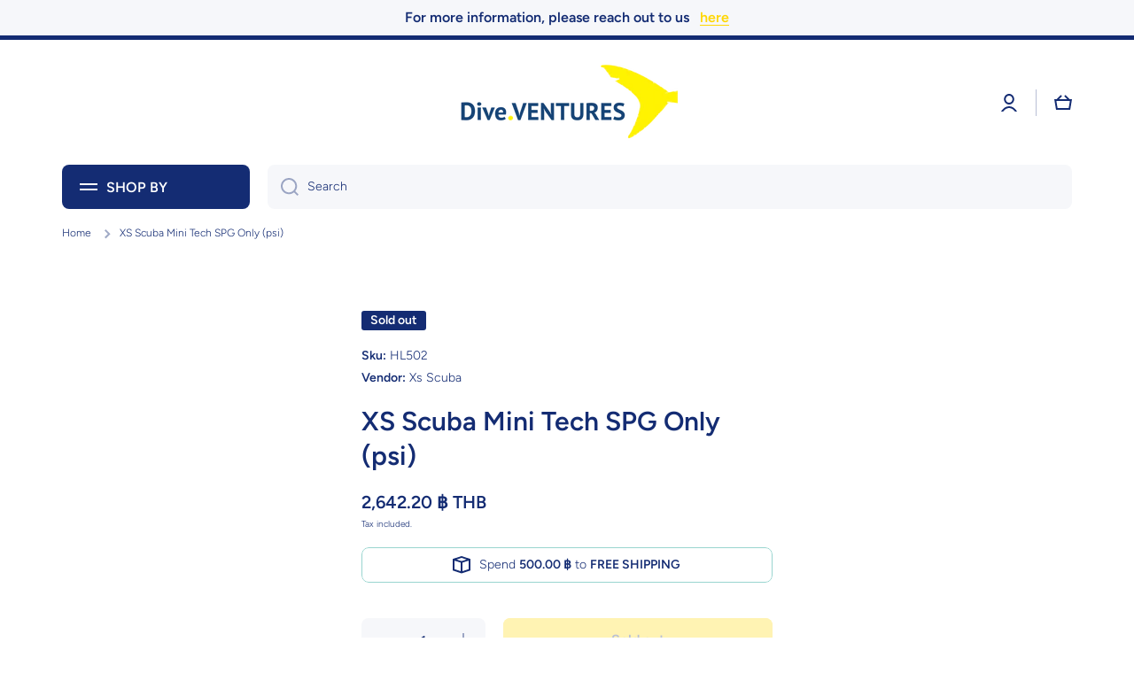

--- FILE ---
content_type: text/html; charset=utf-8
request_url: https://www.diveventures.com/products/xs-scuba-mini-tech-spg-only-psi
body_size: 31300
content:















<!doctype html>
<html class="no-js" lang="en" data-role="main">
  <head>
    <meta charset="utf-8">
    <meta http-equiv="X-UA-Compatible" content="IE=edge">
    <meta name="viewport" content="width=device-width,initial-scale=1">
    <meta name="theme-color" content="">
    <link rel="canonical" href="https://www.diveventures.com/products/xs-scuba-mini-tech-spg-only-psi">
    <link rel="preconnect" href="https://cdn.shopify.com" crossorigin><link rel="preconnect" href="https://fonts.shopifycdn.com" crossorigin><title>
      XS Scuba Mini Tech SPG Only (psi)
 &ndash; Dive.VENTURES</title>

    

    

<meta property="og:site_name" content="Dive.VENTURES">
<meta property="og:url" content="https://www.diveventures.com/products/xs-scuba-mini-tech-spg-only-psi">
<meta property="og:title" content="XS Scuba Mini Tech SPG Only (psi)">
<meta property="og:type" content="product">
<meta property="og:description" content="Scuba diving equipment supplier for dive gear and all things underwater.  Our product lineup includes; Aquatec, OMS, Poseidon, XDeep, Hollis, Shearwater, Sharkskin, Deepblu, Analox, OTS, Molecular, Snorklean, Leptonix and more to come. We are committed to providing quality equipment and service to all our customers."><meta property="og:image" content="http://www.diveventures.com/cdn/shop/files/Dive_Ventures_Social_Media-100_f458e1f8-a3ee-4497-ad85-63d4f69c466b.jpg?v=1629370074">
  <meta property="og:image:secure_url" content="https://www.diveventures.com/cdn/shop/files/Dive_Ventures_Social_Media-100_f458e1f8-a3ee-4497-ad85-63d4f69c466b.jpg?v=1629370074">
  <meta property="og:image:width" content="1218">
  <meta property="og:image:height" content="646"><meta property="og:price:amount" content="2,642.20">
  <meta property="og:price:currency" content="THB"><meta name="twitter:card" content="summary_large_image">
<meta name="twitter:title" content="XS Scuba Mini Tech SPG Only (psi)">
<meta name="twitter:description" content="Scuba diving equipment supplier for dive gear and all things underwater.  Our product lineup includes; Aquatec, OMS, Poseidon, XDeep, Hollis, Shearwater, Sharkskin, Deepblu, Analox, OTS, Molecular, Snorklean, Leptonix and more to come. We are committed to providing quality equipment and service to all our customers.">

    <script src="//www.diveventures.com/cdn/shop/t/38/assets/constants.js?v=58251544750838685771727276909" defer="defer"></script>
    <script src="//www.diveventures.com/cdn/shop/t/38/assets/pubsub.js?v=158357773527763999511727276909" defer="defer"></script>
    <script src="//www.diveventures.com/cdn/shop/t/38/assets/global.js?v=182940111594989076111727276909" defer="defer"></script>
    
    
  <script>window.performance && window.performance.mark && window.performance.mark('shopify.content_for_header.start');</script><meta name="google-site-verification" content="HYfgVHCKk75Tj3RFiV3qlvYXcHpd4i1RYi1C-zOo5XA">
<meta name="google-site-verification" content="VCbWRYU3o83Cap8te4j-C7NFrB_CnUkrMMUcZ5u2y-0">
<meta name="google-site-verification" content="iLaEmrYMU5wCIIZ3UY5hYUmpA7aBZSDj1JSQXADbAEA">
<meta name="google-site-verification" content="K7TdoMYHo2nQ0KvCi5oemIwblxVdasBFb0bjM_nBEGc">
<meta name="google-site-verification" content="QVhREuHPjRByUcGAQkOugk10K6Yfubt97cyaxaZyBN8">
<meta id="shopify-digital-wallet" name="shopify-digital-wallet" content="/27376713788/digital_wallets/dialog">
<link rel="alternate" type="application/json+oembed" href="https://www.diveventures.com/products/xs-scuba-mini-tech-spg-only-psi.oembed">
<script async="async" src="/checkouts/internal/preloads.js?locale=en-TH"></script>
<script id="shopify-features" type="application/json">{"accessToken":"13c3f68fd6aca5dc1d71e52165d75345","betas":["rich-media-storefront-analytics"],"domain":"www.diveventures.com","predictiveSearch":true,"shopId":27376713788,"locale":"en"}</script>
<script>var Shopify = Shopify || {};
Shopify.shop = "dive-ventures.myshopify.com";
Shopify.locale = "en";
Shopify.currency = {"active":"THB","rate":"1.0"};
Shopify.country = "TH";
Shopify.theme = {"name":"New Minion v2.3.1","id":133948276796,"schema_name":"Minion","schema_version":"2.3.0","theme_store_id":1571,"role":"main"};
Shopify.theme.handle = "null";
Shopify.theme.style = {"id":null,"handle":null};
Shopify.cdnHost = "www.diveventures.com/cdn";
Shopify.routes = Shopify.routes || {};
Shopify.routes.root = "/";</script>
<script type="module">!function(o){(o.Shopify=o.Shopify||{}).modules=!0}(window);</script>
<script>!function(o){function n(){var o=[];function n(){o.push(Array.prototype.slice.apply(arguments))}return n.q=o,n}var t=o.Shopify=o.Shopify||{};t.loadFeatures=n(),t.autoloadFeatures=n()}(window);</script>
<script id="shop-js-analytics" type="application/json">{"pageType":"product"}</script>
<script defer="defer" async type="module" src="//www.diveventures.com/cdn/shopifycloud/shop-js/modules/v2/client.init-shop-cart-sync_BN7fPSNr.en.esm.js"></script>
<script defer="defer" async type="module" src="//www.diveventures.com/cdn/shopifycloud/shop-js/modules/v2/chunk.common_Cbph3Kss.esm.js"></script>
<script defer="defer" async type="module" src="//www.diveventures.com/cdn/shopifycloud/shop-js/modules/v2/chunk.modal_DKumMAJ1.esm.js"></script>
<script type="module">
  await import("//www.diveventures.com/cdn/shopifycloud/shop-js/modules/v2/client.init-shop-cart-sync_BN7fPSNr.en.esm.js");
await import("//www.diveventures.com/cdn/shopifycloud/shop-js/modules/v2/chunk.common_Cbph3Kss.esm.js");
await import("//www.diveventures.com/cdn/shopifycloud/shop-js/modules/v2/chunk.modal_DKumMAJ1.esm.js");

  window.Shopify.SignInWithShop?.initShopCartSync?.({"fedCMEnabled":true,"windoidEnabled":true});

</script>
<script>(function() {
  var isLoaded = false;
  function asyncLoad() {
    if (isLoaded) return;
    isLoaded = true;
    var urls = ["https:\/\/cdn.shopify.com\/s\/files\/1\/0033\/3538\/9233\/files\/23unefreedfsfs_1461425b-f0da-4c8b-be59-ee94af620f33.js?v=1594412416\u0026shop=dive-ventures.myshopify.com","https:\/\/chimpstatic.com\/mcjs-connected\/js\/users\/07c19dee0ba5784d169c659ab\/8d5f138e2c52b24f4b11131a3.js?shop=dive-ventures.myshopify.com","https:\/\/static2.rapidsearch.dev\/resultpage.js?shop=dive-ventures.myshopify.com","https:\/\/cdn.hextom.com\/js\/freeshippingbar.js?shop=dive-ventures.myshopify.com","https:\/\/na.shgcdn3.com\/pixel-collector.js?shop=dive-ventures.myshopify.com"];
    for (var i = 0; i < urls.length; i++) {
      var s = document.createElement('script');
      s.type = 'text/javascript';
      s.async = true;
      s.src = urls[i];
      var x = document.getElementsByTagName('script')[0];
      x.parentNode.insertBefore(s, x);
    }
  };
  if(window.attachEvent) {
    window.attachEvent('onload', asyncLoad);
  } else {
    window.addEventListener('load', asyncLoad, false);
  }
})();</script>
<script id="__st">var __st={"a":27376713788,"offset":25200,"reqid":"a9e597a8-d5ec-401b-a423-e1cb27696c08-1769824847","pageurl":"www.diveventures.com\/products\/xs-scuba-mini-tech-spg-only-psi","u":"590461a64f47","p":"product","rtyp":"product","rid":7149160923196};</script>
<script>window.ShopifyPaypalV4VisibilityTracking = true;</script>
<script id="captcha-bootstrap">!function(){'use strict';const t='contact',e='account',n='new_comment',o=[[t,t],['blogs',n],['comments',n],[t,'customer']],c=[[e,'customer_login'],[e,'guest_login'],[e,'recover_customer_password'],[e,'create_customer']],r=t=>t.map((([t,e])=>`form[action*='/${t}']:not([data-nocaptcha='true']) input[name='form_type'][value='${e}']`)).join(','),a=t=>()=>t?[...document.querySelectorAll(t)].map((t=>t.form)):[];function s(){const t=[...o],e=r(t);return a(e)}const i='password',u='form_key',d=['recaptcha-v3-token','g-recaptcha-response','h-captcha-response',i],f=()=>{try{return window.sessionStorage}catch{return}},m='__shopify_v',_=t=>t.elements[u];function p(t,e,n=!1){try{const o=window.sessionStorage,c=JSON.parse(o.getItem(e)),{data:r}=function(t){const{data:e,action:n}=t;return t[m]||n?{data:e,action:n}:{data:t,action:n}}(c);for(const[e,n]of Object.entries(r))t.elements[e]&&(t.elements[e].value=n);n&&o.removeItem(e)}catch(o){console.error('form repopulation failed',{error:o})}}const l='form_type',E='cptcha';function T(t){t.dataset[E]=!0}const w=window,h=w.document,L='Shopify',v='ce_forms',y='captcha';let A=!1;((t,e)=>{const n=(g='f06e6c50-85a8-45c8-87d0-21a2b65856fe',I='https://cdn.shopify.com/shopifycloud/storefront-forms-hcaptcha/ce_storefront_forms_captcha_hcaptcha.v1.5.2.iife.js',D={infoText:'Protected by hCaptcha',privacyText:'Privacy',termsText:'Terms'},(t,e,n)=>{const o=w[L][v],c=o.bindForm;if(c)return c(t,g,e,D).then(n);var r;o.q.push([[t,g,e,D],n]),r=I,A||(h.body.append(Object.assign(h.createElement('script'),{id:'captcha-provider',async:!0,src:r})),A=!0)});var g,I,D;w[L]=w[L]||{},w[L][v]=w[L][v]||{},w[L][v].q=[],w[L][y]=w[L][y]||{},w[L][y].protect=function(t,e){n(t,void 0,e),T(t)},Object.freeze(w[L][y]),function(t,e,n,w,h,L){const[v,y,A,g]=function(t,e,n){const i=e?o:[],u=t?c:[],d=[...i,...u],f=r(d),m=r(i),_=r(d.filter((([t,e])=>n.includes(e))));return[a(f),a(m),a(_),s()]}(w,h,L),I=t=>{const e=t.target;return e instanceof HTMLFormElement?e:e&&e.form},D=t=>v().includes(t);t.addEventListener('submit',(t=>{const e=I(t);if(!e)return;const n=D(e)&&!e.dataset.hcaptchaBound&&!e.dataset.recaptchaBound,o=_(e),c=g().includes(e)&&(!o||!o.value);(n||c)&&t.preventDefault(),c&&!n&&(function(t){try{if(!f())return;!function(t){const e=f();if(!e)return;const n=_(t);if(!n)return;const o=n.value;o&&e.removeItem(o)}(t);const e=Array.from(Array(32),(()=>Math.random().toString(36)[2])).join('');!function(t,e){_(t)||t.append(Object.assign(document.createElement('input'),{type:'hidden',name:u})),t.elements[u].value=e}(t,e),function(t,e){const n=f();if(!n)return;const o=[...t.querySelectorAll(`input[type='${i}']`)].map((({name:t})=>t)),c=[...d,...o],r={};for(const[a,s]of new FormData(t).entries())c.includes(a)||(r[a]=s);n.setItem(e,JSON.stringify({[m]:1,action:t.action,data:r}))}(t,e)}catch(e){console.error('failed to persist form',e)}}(e),e.submit())}));const S=(t,e)=>{t&&!t.dataset[E]&&(n(t,e.some((e=>e===t))),T(t))};for(const o of['focusin','change'])t.addEventListener(o,(t=>{const e=I(t);D(e)&&S(e,y())}));const B=e.get('form_key'),M=e.get(l),P=B&&M;t.addEventListener('DOMContentLoaded',(()=>{const t=y();if(P)for(const e of t)e.elements[l].value===M&&p(e,B);[...new Set([...A(),...v().filter((t=>'true'===t.dataset.shopifyCaptcha))])].forEach((e=>S(e,t)))}))}(h,new URLSearchParams(w.location.search),n,t,e,['guest_login'])})(!0,!0)}();</script>
<script integrity="sha256-4kQ18oKyAcykRKYeNunJcIwy7WH5gtpwJnB7kiuLZ1E=" data-source-attribution="shopify.loadfeatures" defer="defer" src="//www.diveventures.com/cdn/shopifycloud/storefront/assets/storefront/load_feature-a0a9edcb.js" crossorigin="anonymous"></script>
<script data-source-attribution="shopify.dynamic_checkout.dynamic.init">var Shopify=Shopify||{};Shopify.PaymentButton=Shopify.PaymentButton||{isStorefrontPortableWallets:!0,init:function(){window.Shopify.PaymentButton.init=function(){};var t=document.createElement("script");t.src="https://www.diveventures.com/cdn/shopifycloud/portable-wallets/latest/portable-wallets.en.js",t.type="module",document.head.appendChild(t)}};
</script>
<script data-source-attribution="shopify.dynamic_checkout.buyer_consent">
  function portableWalletsHideBuyerConsent(e){var t=document.getElementById("shopify-buyer-consent"),n=document.getElementById("shopify-subscription-policy-button");t&&n&&(t.classList.add("hidden"),t.setAttribute("aria-hidden","true"),n.removeEventListener("click",e))}function portableWalletsShowBuyerConsent(e){var t=document.getElementById("shopify-buyer-consent"),n=document.getElementById("shopify-subscription-policy-button");t&&n&&(t.classList.remove("hidden"),t.removeAttribute("aria-hidden"),n.addEventListener("click",e))}window.Shopify?.PaymentButton&&(window.Shopify.PaymentButton.hideBuyerConsent=portableWalletsHideBuyerConsent,window.Shopify.PaymentButton.showBuyerConsent=portableWalletsShowBuyerConsent);
</script>
<script>
  function portableWalletsCleanup(e){e&&e.src&&console.error("Failed to load portable wallets script "+e.src);var t=document.querySelectorAll("shopify-accelerated-checkout .shopify-payment-button__skeleton, shopify-accelerated-checkout-cart .wallet-cart-button__skeleton"),e=document.getElementById("shopify-buyer-consent");for(let e=0;e<t.length;e++)t[e].remove();e&&e.remove()}function portableWalletsNotLoadedAsModule(e){e instanceof ErrorEvent&&"string"==typeof e.message&&e.message.includes("import.meta")&&"string"==typeof e.filename&&e.filename.includes("portable-wallets")&&(window.removeEventListener("error",portableWalletsNotLoadedAsModule),window.Shopify.PaymentButton.failedToLoad=e,"loading"===document.readyState?document.addEventListener("DOMContentLoaded",window.Shopify.PaymentButton.init):window.Shopify.PaymentButton.init())}window.addEventListener("error",portableWalletsNotLoadedAsModule);
</script>

<script type="module" src="https://www.diveventures.com/cdn/shopifycloud/portable-wallets/latest/portable-wallets.en.js" onError="portableWalletsCleanup(this)" crossorigin="anonymous"></script>
<script nomodule>
  document.addEventListener("DOMContentLoaded", portableWalletsCleanup);
</script>

<link id="shopify-accelerated-checkout-styles" rel="stylesheet" media="screen" href="https://www.diveventures.com/cdn/shopifycloud/portable-wallets/latest/accelerated-checkout-backwards-compat.css" crossorigin="anonymous">
<style id="shopify-accelerated-checkout-cart">
        #shopify-buyer-consent {
  margin-top: 1em;
  display: inline-block;
  width: 100%;
}

#shopify-buyer-consent.hidden {
  display: none;
}

#shopify-subscription-policy-button {
  background: none;
  border: none;
  padding: 0;
  text-decoration: underline;
  font-size: inherit;
  cursor: pointer;
}

#shopify-subscription-policy-button::before {
  box-shadow: none;
}

      </style>
<script id="sections-script" data-sections="main-product,footer" defer="defer" src="//www.diveventures.com/cdn/shop/t/38/compiled_assets/scripts.js?v=11063"></script>
<script>window.performance && window.performance.mark && window.performance.mark('shopify.content_for_header.end');</script>
  





  <script type="text/javascript">
    
      window.__shgMoneyFormat = window.__shgMoneyFormat || {"THB":{"currency":"THB","currency_symbol":"฿","currency_symbol_location":"right","decimal_places":2,"decimal_separator":".","thousands_separator":","}};
    
    window.__shgCurrentCurrencyCode = window.__shgCurrentCurrencyCode || {
      currency: "THB",
      currency_symbol: "฿",
      decimal_separator: ".",
      thousands_separator: ",",
      decimal_places: 2,
      currency_symbol_location: "left"
    };
  </script>




    
    <style data-shopify>    
      @font-face {
  font-family: Figtree;
  font-weight: 300;
  font-style: normal;
  font-display: swap;
  src: url("//www.diveventures.com/cdn/fonts/figtree/figtree_n3.e4cc0323f8b9feb279bf6ced9d868d88ce80289f.woff2") format("woff2"),
       url("//www.diveventures.com/cdn/fonts/figtree/figtree_n3.db79ac3fb83d054d99bd79fccf8e8782b5cf449e.woff") format("woff");
}

@font-face {
  font-family: Figtree;
  font-weight: 600;
  font-style: normal;
  font-display: swap;
  src: url("//www.diveventures.com/cdn/fonts/figtree/figtree_n6.9d1ea52bb49a0a86cfd1b0383d00f83d3fcc14de.woff2") format("woff2"),
       url("//www.diveventures.com/cdn/fonts/figtree/figtree_n6.f0fcdea525a0e47b2ae4ab645832a8e8a96d31d3.woff") format("woff");
}

@font-face {
  font-family: Figtree;
  font-weight: 300;
  font-style: italic;
  font-display: swap;
  src: url("//www.diveventures.com/cdn/fonts/figtree/figtree_i3.914abbe7a583759f0a18bf02652c9ee1f4bb1c6d.woff2") format("woff2"),
       url("//www.diveventures.com/cdn/fonts/figtree/figtree_i3.3d7354f07ddb3c61082efcb69896c65d6c00d9fa.woff") format("woff");
}

      @font-face {
  font-family: Figtree;
  font-weight: 600;
  font-style: italic;
  font-display: swap;
  src: url("//www.diveventures.com/cdn/fonts/figtree/figtree_i6.702baae75738b446cfbed6ac0d60cab7b21e61ba.woff2") format("woff2"),
       url("//www.diveventures.com/cdn/fonts/figtree/figtree_i6.6b8dc40d16c9905d29525156e284509f871ce8f9.woff") format("woff");
}

      @font-face {
  font-family: Figtree;
  font-weight: 600;
  font-style: normal;
  font-display: swap;
  src: url("//www.diveventures.com/cdn/fonts/figtree/figtree_n6.9d1ea52bb49a0a86cfd1b0383d00f83d3fcc14de.woff2") format("woff2"),
       url("//www.diveventures.com/cdn/fonts/figtree/figtree_n6.f0fcdea525a0e47b2ae4ab645832a8e8a96d31d3.woff") format("woff");
}

    
      :root {
    	--duration-short: .2s;
        --duration-medium: .3s;
    	--duration-large: .5s;
    	--animation-bezier: ease;
    	--zoom-animation-bezier: cubic-bezier(.15,.75,.5,1);
    
        --animation-type: cubic-bezier(0, 0, 0.3, 1);
        --animation-time: .5s;

        --product-thumbnail_move-up: 0.35s;
        --product-thumbnail_move-up_type: linear;
        --product-thumbnail-button_opacity_hover: 0.15s;
        --product-thumbnail-button_opacity_over: 0.3s;
        --product-thumbnail-button_opacity_type: linear;
        --product-thumbnail-button_move: 0.35s;
        --product-thumbnail-button_move_type: linear;

        --font-heading-family: Figtree, sans-serif;
        --font-heading-style: normal;
        --font-heading-weight: 600;
    
        --font-body-family: Figtree, sans-serif;
        --font-body-style: normal;
        --font-body-weight: 300;
    	--font-body-bold-weight: 600;
    	--font-button-weight: 600;
    
    	--font-heading-scale: 1.0;
        --font-body-scale: 1.0;
    
        --font-body-size: calc(16px * var(--font-body-scale));
        --font-body-line-height: 130%;
        --font-body2-size: calc(14px * var(--font-body-scale));
        --font-body2-line-height: 130%;
        --font-body3-size: calc(12px * var(--font-body-scale));
        --font-body3-line-height: 130%;
        --font-body4-size: calc(10px * var(--font-body-scale));
        --font-body4-line-height: 130%;

        --color-body-background: #ffffff;
        --color-secondary-background: #f6f7fa;
      	--color-section-background: var(--color-secondary-background);--color-simple-dropdown: #ffffff;
    	--color-vertical-menu-dropdown: #ffffff;

        --color-base:#142c73;
    	--color-base-rgb: 20, 44, 115;
        --color-accent:#ffd701;
        --color-subheading: var(--color-accent);
        --color-text-link:#0568d6;

        --color-price: #142c73;
        --color-old-price: #d20404;
        --color-lines-borders: rgba(20, 44, 115, 0.3);
        --color-input-background: #f6f7fa;
        --color-input-text: #142c73;
        --color-input-background-active: var(--color-body-background);
        --opacity-icons: 0.4;

    	--mobile-focus-color: rgba(20, 44, 115, 0.04);

    	--shadow: 0px 4px 20px rgba(22, 19, 69, 0.13);--auto-text-color-button-light:#ffffff;
    	--auto-text-color-button-dark:var(--color-base);
    	--auto-input-color-active-border-light: rgba(255,255,255,0.3);
    	--auto-input-color-active-border-dark:rgba(var(--color-base-rgb),0.3);--auto-text-color-input-light:#ffffff;
    	--auto-text-color-input-dark:var(--color-input-text);--auto-text-color-accent: 
var(--color-base)
;--auto-text-color--with-base-color: #ffffff;--radius: 8px;
    	--radius-input: 8px;
    	--radius-button: 8px;
    	--radius-badge:3px;
    	--radius-checkbox:4px;

        --color-badge-1:#d20404;--color-badge-1-text: var(--auto-text-color-button-light);--color-badge-2:#ef6c00;--color-badge-2-text: var(--auto-text-color-button-light);--color-badge-3:#142c73;--color-badge-3-text: var(--auto-text-color-button-light);--color-free-delivery-bar: #99D5CF;
      
    	--color-error: #d20404;
    
        --form_field-height: 50px;

        --page-width: 1300px;
        --page-padding: 20px;

        --sections-top-spacing: 100px;
    	--sections-top-spacing-mobile: 80px;
		--sections-top-spacing--medium: 80px;
    	--sections-top-spacing--medium-mobile: 60px;
		--sections-top-spacing--small: 40px;
    	--sections-top-spacing--small-mobile: 40px;

        --padding1: 10px;
        --padding2: 20px;
        --padding3: 30px;
        --padding4: 40px;
    	--padding5: 60px;
      }

      *,
      *::before,
      *::after {
      	box-sizing: border-box;
      }
      html {
        box-sizing: border-box;
        height: 100%;
     	-webkit-tap-highlight-color: transparent;
    	scroll-behavior: smooth;
      }
      body {
        display: grid;
        grid-template-rows: auto auto 1fr auto;
        grid-template-columns: 100%;
        min-height: 100%;
        margin: 0;
        font-size: var(--font-body-size);
        line-height: var(--font-body-line-height);
        color: var(--color-base);
    	background: var(--color-body-background);
        font-family: var(--font-body-family);
        font-style: var(--font-body-style);
        font-weight: var(--font-body-weight);
        -webkit-text-size-adjust: none;
    	text-size-adjust: none;
    	overflow-x: hidden;
      }.btn{
        --background: var(--color-accent);--color: var(--auto-text-color-button-dark);
    	--fill: var(--auto-text-color-button-dark);}.btn--secondary{
        --background: var(--color-base);--color: var(--auto-text-color-button-light);
    	--fill: var(--auto-text-color-button-light);}
    
    .visually-hidden {
      position: absolute!important;
      overflow: hidden;
      margin: -1px;
      border: 0;
      clip: rect(0 0 0 0);
      word-wrap: normal!important;
    }
    .visually-hidden:not(:focus),
    .visually-hidden:not(:focus-visible){
      width: 1px;
      height: 1px;
      padding: 0;
    }
    .announcement-bar{
      opacity:0;
    }
    .popup-modal{
      display: none;
    }.js #MainContent{
      opacity:0;
      transition: opacity 1s var(--animation-bezier);
    }
    .js.dom-loaded #MainContent{
      opacity:1;
    }</style>

    <link href="//www.diveventures.com/cdn/shop/t/38/assets/base.css?v=141643368145648553791727276909" rel="stylesheet" type="text/css" media="all" />
    
<link rel="preload" as="font" href="//www.diveventures.com/cdn/fonts/figtree/figtree_n3.e4cc0323f8b9feb279bf6ced9d868d88ce80289f.woff2" type="font/woff2" crossorigin><link rel="preload" as="font" href="//www.diveventures.com/cdn/fonts/figtree/figtree_n6.9d1ea52bb49a0a86cfd1b0383d00f83d3fcc14de.woff2" type="font/woff2" crossorigin><link rel="stylesheet" href="//www.diveventures.com/cdn/shop/t/38/assets/component-predictive-search.css?v=169156080147452933411727276909" media="print" onload="this.media='all'"><script>
      document.documentElement.className = document.documentElement.className.replace('no-js', 'js');
      if (Shopify.designMode) {
        document.documentElement.classList.add('shopify-design-mode');
      }
      document.addEventListener("DOMContentLoaded", function(event) {
        document.documentElement.classList.add('dom-loaded');
        setTimeout(function(){document.querySelector('footer').classList.add('footer-loaded')}, 700);
      });
    </script>
    


  <script type="text/javascript">
    window.RapidSearchAdmin = false;
  </script>



  

<script type="text/javascript">
  
    window.SHG_CUSTOMER = null;
  
</script>







<script src="https://cdn.shopify.com/extensions/019c09f4-8d4a-7a2c-bd7c-93b2a9c0445d/form-builder-myappgurus-140/assets/formBuilder.js" type="text/javascript" defer="defer"></script>
<link href="https://cdn.shopify.com/extensions/019c09f4-8d4a-7a2c-bd7c-93b2a9c0445d/form-builder-myappgurus-140/assets/formBuilder.css" rel="stylesheet" type="text/css" media="all">
<link href="https://monorail-edge.shopifysvc.com" rel="dns-prefetch">
<script>(function(){if ("sendBeacon" in navigator && "performance" in window) {try {var session_token_from_headers = performance.getEntriesByType('navigation')[0].serverTiming.find(x => x.name == '_s').description;} catch {var session_token_from_headers = undefined;}var session_cookie_matches = document.cookie.match(/_shopify_s=([^;]*)/);var session_token_from_cookie = session_cookie_matches && session_cookie_matches.length === 2 ? session_cookie_matches[1] : "";var session_token = session_token_from_headers || session_token_from_cookie || "";function handle_abandonment_event(e) {var entries = performance.getEntries().filter(function(entry) {return /monorail-edge.shopifysvc.com/.test(entry.name);});if (!window.abandonment_tracked && entries.length === 0) {window.abandonment_tracked = true;var currentMs = Date.now();var navigation_start = performance.timing.navigationStart;var payload = {shop_id: 27376713788,url: window.location.href,navigation_start,duration: currentMs - navigation_start,session_token,page_type: "product"};window.navigator.sendBeacon("https://monorail-edge.shopifysvc.com/v1/produce", JSON.stringify({schema_id: "online_store_buyer_site_abandonment/1.1",payload: payload,metadata: {event_created_at_ms: currentMs,event_sent_at_ms: currentMs}}));}}window.addEventListener('pagehide', handle_abandonment_event);}}());</script>
<script id="web-pixels-manager-setup">(function e(e,d,r,n,o){if(void 0===o&&(o={}),!Boolean(null===(a=null===(i=window.Shopify)||void 0===i?void 0:i.analytics)||void 0===a?void 0:a.replayQueue)){var i,a;window.Shopify=window.Shopify||{};var t=window.Shopify;t.analytics=t.analytics||{};var s=t.analytics;s.replayQueue=[],s.publish=function(e,d,r){return s.replayQueue.push([e,d,r]),!0};try{self.performance.mark("wpm:start")}catch(e){}var l=function(){var e={modern:/Edge?\/(1{2}[4-9]|1[2-9]\d|[2-9]\d{2}|\d{4,})\.\d+(\.\d+|)|Firefox\/(1{2}[4-9]|1[2-9]\d|[2-9]\d{2}|\d{4,})\.\d+(\.\d+|)|Chrom(ium|e)\/(9{2}|\d{3,})\.\d+(\.\d+|)|(Maci|X1{2}).+ Version\/(15\.\d+|(1[6-9]|[2-9]\d|\d{3,})\.\d+)([,.]\d+|)( \(\w+\)|)( Mobile\/\w+|) Safari\/|Chrome.+OPR\/(9{2}|\d{3,})\.\d+\.\d+|(CPU[ +]OS|iPhone[ +]OS|CPU[ +]iPhone|CPU IPhone OS|CPU iPad OS)[ +]+(15[._]\d+|(1[6-9]|[2-9]\d|\d{3,})[._]\d+)([._]\d+|)|Android:?[ /-](13[3-9]|1[4-9]\d|[2-9]\d{2}|\d{4,})(\.\d+|)(\.\d+|)|Android.+Firefox\/(13[5-9]|1[4-9]\d|[2-9]\d{2}|\d{4,})\.\d+(\.\d+|)|Android.+Chrom(ium|e)\/(13[3-9]|1[4-9]\d|[2-9]\d{2}|\d{4,})\.\d+(\.\d+|)|SamsungBrowser\/([2-9]\d|\d{3,})\.\d+/,legacy:/Edge?\/(1[6-9]|[2-9]\d|\d{3,})\.\d+(\.\d+|)|Firefox\/(5[4-9]|[6-9]\d|\d{3,})\.\d+(\.\d+|)|Chrom(ium|e)\/(5[1-9]|[6-9]\d|\d{3,})\.\d+(\.\d+|)([\d.]+$|.*Safari\/(?![\d.]+ Edge\/[\d.]+$))|(Maci|X1{2}).+ Version\/(10\.\d+|(1[1-9]|[2-9]\d|\d{3,})\.\d+)([,.]\d+|)( \(\w+\)|)( Mobile\/\w+|) Safari\/|Chrome.+OPR\/(3[89]|[4-9]\d|\d{3,})\.\d+\.\d+|(CPU[ +]OS|iPhone[ +]OS|CPU[ +]iPhone|CPU IPhone OS|CPU iPad OS)[ +]+(10[._]\d+|(1[1-9]|[2-9]\d|\d{3,})[._]\d+)([._]\d+|)|Android:?[ /-](13[3-9]|1[4-9]\d|[2-9]\d{2}|\d{4,})(\.\d+|)(\.\d+|)|Mobile Safari.+OPR\/([89]\d|\d{3,})\.\d+\.\d+|Android.+Firefox\/(13[5-9]|1[4-9]\d|[2-9]\d{2}|\d{4,})\.\d+(\.\d+|)|Android.+Chrom(ium|e)\/(13[3-9]|1[4-9]\d|[2-9]\d{2}|\d{4,})\.\d+(\.\d+|)|Android.+(UC? ?Browser|UCWEB|U3)[ /]?(15\.([5-9]|\d{2,})|(1[6-9]|[2-9]\d|\d{3,})\.\d+)\.\d+|SamsungBrowser\/(5\.\d+|([6-9]|\d{2,})\.\d+)|Android.+MQ{2}Browser\/(14(\.(9|\d{2,})|)|(1[5-9]|[2-9]\d|\d{3,})(\.\d+|))(\.\d+|)|K[Aa][Ii]OS\/(3\.\d+|([4-9]|\d{2,})\.\d+)(\.\d+|)/},d=e.modern,r=e.legacy,n=navigator.userAgent;return n.match(d)?"modern":n.match(r)?"legacy":"unknown"}(),u="modern"===l?"modern":"legacy",c=(null!=n?n:{modern:"",legacy:""})[u],f=function(e){return[e.baseUrl,"/wpm","/b",e.hashVersion,"modern"===e.buildTarget?"m":"l",".js"].join("")}({baseUrl:d,hashVersion:r,buildTarget:u}),m=function(e){var d=e.version,r=e.bundleTarget,n=e.surface,o=e.pageUrl,i=e.monorailEndpoint;return{emit:function(e){var a=e.status,t=e.errorMsg,s=(new Date).getTime(),l=JSON.stringify({metadata:{event_sent_at_ms:s},events:[{schema_id:"web_pixels_manager_load/3.1",payload:{version:d,bundle_target:r,page_url:o,status:a,surface:n,error_msg:t},metadata:{event_created_at_ms:s}}]});if(!i)return console&&console.warn&&console.warn("[Web Pixels Manager] No Monorail endpoint provided, skipping logging."),!1;try{return self.navigator.sendBeacon.bind(self.navigator)(i,l)}catch(e){}var u=new XMLHttpRequest;try{return u.open("POST",i,!0),u.setRequestHeader("Content-Type","text/plain"),u.send(l),!0}catch(e){return console&&console.warn&&console.warn("[Web Pixels Manager] Got an unhandled error while logging to Monorail."),!1}}}}({version:r,bundleTarget:l,surface:e.surface,pageUrl:self.location.href,monorailEndpoint:e.monorailEndpoint});try{o.browserTarget=l,function(e){var d=e.src,r=e.async,n=void 0===r||r,o=e.onload,i=e.onerror,a=e.sri,t=e.scriptDataAttributes,s=void 0===t?{}:t,l=document.createElement("script"),u=document.querySelector("head"),c=document.querySelector("body");if(l.async=n,l.src=d,a&&(l.integrity=a,l.crossOrigin="anonymous"),s)for(var f in s)if(Object.prototype.hasOwnProperty.call(s,f))try{l.dataset[f]=s[f]}catch(e){}if(o&&l.addEventListener("load",o),i&&l.addEventListener("error",i),u)u.appendChild(l);else{if(!c)throw new Error("Did not find a head or body element to append the script");c.appendChild(l)}}({src:f,async:!0,onload:function(){if(!function(){var e,d;return Boolean(null===(d=null===(e=window.Shopify)||void 0===e?void 0:e.analytics)||void 0===d?void 0:d.initialized)}()){var d=window.webPixelsManager.init(e)||void 0;if(d){var r=window.Shopify.analytics;r.replayQueue.forEach((function(e){var r=e[0],n=e[1],o=e[2];d.publishCustomEvent(r,n,o)})),r.replayQueue=[],r.publish=d.publishCustomEvent,r.visitor=d.visitor,r.initialized=!0}}},onerror:function(){return m.emit({status:"failed",errorMsg:"".concat(f," has failed to load")})},sri:function(e){var d=/^sha384-[A-Za-z0-9+/=]+$/;return"string"==typeof e&&d.test(e)}(c)?c:"",scriptDataAttributes:o}),m.emit({status:"loading"})}catch(e){m.emit({status:"failed",errorMsg:(null==e?void 0:e.message)||"Unknown error"})}}})({shopId: 27376713788,storefrontBaseUrl: "https://www.diveventures.com",extensionsBaseUrl: "https://extensions.shopifycdn.com/cdn/shopifycloud/web-pixels-manager",monorailEndpoint: "https://monorail-edge.shopifysvc.com/unstable/produce_batch",surface: "storefront-renderer",enabledBetaFlags: ["2dca8a86"],webPixelsConfigList: [{"id":"868745276","configuration":"{\"site_id\":\"799a4a7d-3e9f-438b-89bb-c4df278a1d06\",\"analytics_endpoint\":\"https:\\\/\\\/na.shgcdn3.com\"}","eventPayloadVersion":"v1","runtimeContext":"STRICT","scriptVersion":"695709fc3f146fa50a25299517a954f2","type":"APP","apiClientId":1158168,"privacyPurposes":["ANALYTICS","MARKETING","SALE_OF_DATA"],"dataSharingAdjustments":{"protectedCustomerApprovalScopes":["read_customer_personal_data"]}},{"id":"867139644","configuration":"{\"storeId\":\"dive-ventures.myshopify.com\"}","eventPayloadVersion":"v1","runtimeContext":"STRICT","scriptVersion":"e7ff4835c2df0be089f361b898b8b040","type":"APP","apiClientId":3440817,"privacyPurposes":["ANALYTICS"],"dataSharingAdjustments":{"protectedCustomerApprovalScopes":["read_customer_personal_data"]}},{"id":"417497148","configuration":"{\"config\":\"{\\\"pixel_id\\\":\\\"GT-NNQR7CJ\\\",\\\"target_country\\\":\\\"TH\\\",\\\"gtag_events\\\":[{\\\"type\\\":\\\"purchase\\\",\\\"action_label\\\":\\\"MC-W6P973PN0S\\\"},{\\\"type\\\":\\\"page_view\\\",\\\"action_label\\\":\\\"MC-W6P973PN0S\\\"},{\\\"type\\\":\\\"view_item\\\",\\\"action_label\\\":\\\"MC-W6P973PN0S\\\"}],\\\"enable_monitoring_mode\\\":false}\"}","eventPayloadVersion":"v1","runtimeContext":"OPEN","scriptVersion":"b2a88bafab3e21179ed38636efcd8a93","type":"APP","apiClientId":1780363,"privacyPurposes":[],"dataSharingAdjustments":{"protectedCustomerApprovalScopes":["read_customer_address","read_customer_email","read_customer_name","read_customer_personal_data","read_customer_phone"]}},{"id":"157777980","configuration":"{\"pixel_id\":\"700120040719363\",\"pixel_type\":\"facebook_pixel\",\"metaapp_system_user_token\":\"-\"}","eventPayloadVersion":"v1","runtimeContext":"OPEN","scriptVersion":"ca16bc87fe92b6042fbaa3acc2fbdaa6","type":"APP","apiClientId":2329312,"privacyPurposes":["ANALYTICS","MARKETING","SALE_OF_DATA"],"dataSharingAdjustments":{"protectedCustomerApprovalScopes":["read_customer_address","read_customer_email","read_customer_name","read_customer_personal_data","read_customer_phone"]}},{"id":"86048828","eventPayloadVersion":"v1","runtimeContext":"LAX","scriptVersion":"1","type":"CUSTOM","privacyPurposes":["ANALYTICS"],"name":"Google Analytics tag (migrated)"},{"id":"shopify-app-pixel","configuration":"{}","eventPayloadVersion":"v1","runtimeContext":"STRICT","scriptVersion":"0450","apiClientId":"shopify-pixel","type":"APP","privacyPurposes":["ANALYTICS","MARKETING"]},{"id":"shopify-custom-pixel","eventPayloadVersion":"v1","runtimeContext":"LAX","scriptVersion":"0450","apiClientId":"shopify-pixel","type":"CUSTOM","privacyPurposes":["ANALYTICS","MARKETING"]}],isMerchantRequest: false,initData: {"shop":{"name":"Dive.VENTURES","paymentSettings":{"currencyCode":"THB"},"myshopifyDomain":"dive-ventures.myshopify.com","countryCode":"TH","storefrontUrl":"https:\/\/www.diveventures.com"},"customer":null,"cart":null,"checkout":null,"productVariants":[{"price":{"amount":2642.2,"currencyCode":"THB"},"product":{"title":"XS Scuba Mini Tech SPG Only (psi)","vendor":"Xs Scuba","id":"7149160923196","untranslatedTitle":"XS Scuba Mini Tech SPG Only (psi)","url":"\/products\/xs-scuba-mini-tech-spg-only-psi","type":""},"id":"40689036853308","image":null,"sku":"HL502","title":"Default Title","untranslatedTitle":"Default Title"}],"purchasingCompany":null},},"https://www.diveventures.com/cdn","1d2a099fw23dfb22ep557258f5m7a2edbae",{"modern":"","legacy":""},{"shopId":"27376713788","storefrontBaseUrl":"https:\/\/www.diveventures.com","extensionBaseUrl":"https:\/\/extensions.shopifycdn.com\/cdn\/shopifycloud\/web-pixels-manager","surface":"storefront-renderer","enabledBetaFlags":"[\"2dca8a86\"]","isMerchantRequest":"false","hashVersion":"1d2a099fw23dfb22ep557258f5m7a2edbae","publish":"custom","events":"[[\"page_viewed\",{}],[\"product_viewed\",{\"productVariant\":{\"price\":{\"amount\":2642.2,\"currencyCode\":\"THB\"},\"product\":{\"title\":\"XS Scuba Mini Tech SPG Only (psi)\",\"vendor\":\"Xs Scuba\",\"id\":\"7149160923196\",\"untranslatedTitle\":\"XS Scuba Mini Tech SPG Only (psi)\",\"url\":\"\/products\/xs-scuba-mini-tech-spg-only-psi\",\"type\":\"\"},\"id\":\"40689036853308\",\"image\":null,\"sku\":\"HL502\",\"title\":\"Default Title\",\"untranslatedTitle\":\"Default Title\"}}]]"});</script><script>
  window.ShopifyAnalytics = window.ShopifyAnalytics || {};
  window.ShopifyAnalytics.meta = window.ShopifyAnalytics.meta || {};
  window.ShopifyAnalytics.meta.currency = 'THB';
  var meta = {"product":{"id":7149160923196,"gid":"gid:\/\/shopify\/Product\/7149160923196","vendor":"Xs Scuba","type":"","handle":"xs-scuba-mini-tech-spg-only-psi","variants":[{"id":40689036853308,"price":264220,"name":"XS Scuba Mini Tech SPG Only (psi)","public_title":null,"sku":"HL502"}],"remote":false},"page":{"pageType":"product","resourceType":"product","resourceId":7149160923196,"requestId":"a9e597a8-d5ec-401b-a423-e1cb27696c08-1769824847"}};
  for (var attr in meta) {
    window.ShopifyAnalytics.meta[attr] = meta[attr];
  }
</script>
<script class="analytics">
  (function () {
    var customDocumentWrite = function(content) {
      var jquery = null;

      if (window.jQuery) {
        jquery = window.jQuery;
      } else if (window.Checkout && window.Checkout.$) {
        jquery = window.Checkout.$;
      }

      if (jquery) {
        jquery('body').append(content);
      }
    };

    var hasLoggedConversion = function(token) {
      if (token) {
        return document.cookie.indexOf('loggedConversion=' + token) !== -1;
      }
      return false;
    }

    var setCookieIfConversion = function(token) {
      if (token) {
        var twoMonthsFromNow = new Date(Date.now());
        twoMonthsFromNow.setMonth(twoMonthsFromNow.getMonth() + 2);

        document.cookie = 'loggedConversion=' + token + '; expires=' + twoMonthsFromNow;
      }
    }

    var trekkie = window.ShopifyAnalytics.lib = window.trekkie = window.trekkie || [];
    if (trekkie.integrations) {
      return;
    }
    trekkie.methods = [
      'identify',
      'page',
      'ready',
      'track',
      'trackForm',
      'trackLink'
    ];
    trekkie.factory = function(method) {
      return function() {
        var args = Array.prototype.slice.call(arguments);
        args.unshift(method);
        trekkie.push(args);
        return trekkie;
      };
    };
    for (var i = 0; i < trekkie.methods.length; i++) {
      var key = trekkie.methods[i];
      trekkie[key] = trekkie.factory(key);
    }
    trekkie.load = function(config) {
      trekkie.config = config || {};
      trekkie.config.initialDocumentCookie = document.cookie;
      var first = document.getElementsByTagName('script')[0];
      var script = document.createElement('script');
      script.type = 'text/javascript';
      script.onerror = function(e) {
        var scriptFallback = document.createElement('script');
        scriptFallback.type = 'text/javascript';
        scriptFallback.onerror = function(error) {
                var Monorail = {
      produce: function produce(monorailDomain, schemaId, payload) {
        var currentMs = new Date().getTime();
        var event = {
          schema_id: schemaId,
          payload: payload,
          metadata: {
            event_created_at_ms: currentMs,
            event_sent_at_ms: currentMs
          }
        };
        return Monorail.sendRequest("https://" + monorailDomain + "/v1/produce", JSON.stringify(event));
      },
      sendRequest: function sendRequest(endpointUrl, payload) {
        // Try the sendBeacon API
        if (window && window.navigator && typeof window.navigator.sendBeacon === 'function' && typeof window.Blob === 'function' && !Monorail.isIos12()) {
          var blobData = new window.Blob([payload], {
            type: 'text/plain'
          });

          if (window.navigator.sendBeacon(endpointUrl, blobData)) {
            return true;
          } // sendBeacon was not successful

        } // XHR beacon

        var xhr = new XMLHttpRequest();

        try {
          xhr.open('POST', endpointUrl);
          xhr.setRequestHeader('Content-Type', 'text/plain');
          xhr.send(payload);
        } catch (e) {
          console.log(e);
        }

        return false;
      },
      isIos12: function isIos12() {
        return window.navigator.userAgent.lastIndexOf('iPhone; CPU iPhone OS 12_') !== -1 || window.navigator.userAgent.lastIndexOf('iPad; CPU OS 12_') !== -1;
      }
    };
    Monorail.produce('monorail-edge.shopifysvc.com',
      'trekkie_storefront_load_errors/1.1',
      {shop_id: 27376713788,
      theme_id: 133948276796,
      app_name: "storefront",
      context_url: window.location.href,
      source_url: "//www.diveventures.com/cdn/s/trekkie.storefront.c59ea00e0474b293ae6629561379568a2d7c4bba.min.js"});

        };
        scriptFallback.async = true;
        scriptFallback.src = '//www.diveventures.com/cdn/s/trekkie.storefront.c59ea00e0474b293ae6629561379568a2d7c4bba.min.js';
        first.parentNode.insertBefore(scriptFallback, first);
      };
      script.async = true;
      script.src = '//www.diveventures.com/cdn/s/trekkie.storefront.c59ea00e0474b293ae6629561379568a2d7c4bba.min.js';
      first.parentNode.insertBefore(script, first);
    };
    trekkie.load(
      {"Trekkie":{"appName":"storefront","development":false,"defaultAttributes":{"shopId":27376713788,"isMerchantRequest":null,"themeId":133948276796,"themeCityHash":"15918624359476455238","contentLanguage":"en","currency":"THB","eventMetadataId":"5b3c5657-a9bc-4c48-bdd3-cf0c8256f402"},"isServerSideCookieWritingEnabled":true,"monorailRegion":"shop_domain","enabledBetaFlags":["65f19447","b5387b81"]},"Session Attribution":{},"S2S":{"facebookCapiEnabled":false,"source":"trekkie-storefront-renderer","apiClientId":580111}}
    );

    var loaded = false;
    trekkie.ready(function() {
      if (loaded) return;
      loaded = true;

      window.ShopifyAnalytics.lib = window.trekkie;

      var originalDocumentWrite = document.write;
      document.write = customDocumentWrite;
      try { window.ShopifyAnalytics.merchantGoogleAnalytics.call(this); } catch(error) {};
      document.write = originalDocumentWrite;

      window.ShopifyAnalytics.lib.page(null,{"pageType":"product","resourceType":"product","resourceId":7149160923196,"requestId":"a9e597a8-d5ec-401b-a423-e1cb27696c08-1769824847","shopifyEmitted":true});

      var match = window.location.pathname.match(/checkouts\/(.+)\/(thank_you|post_purchase)/)
      var token = match? match[1]: undefined;
      if (!hasLoggedConversion(token)) {
        setCookieIfConversion(token);
        window.ShopifyAnalytics.lib.track("Viewed Product",{"currency":"THB","variantId":40689036853308,"productId":7149160923196,"productGid":"gid:\/\/shopify\/Product\/7149160923196","name":"XS Scuba Mini Tech SPG Only (psi)","price":"2642.20","sku":"HL502","brand":"Xs Scuba","variant":null,"category":"","nonInteraction":true,"remote":false},undefined,undefined,{"shopifyEmitted":true});
      window.ShopifyAnalytics.lib.track("monorail:\/\/trekkie_storefront_viewed_product\/1.1",{"currency":"THB","variantId":40689036853308,"productId":7149160923196,"productGid":"gid:\/\/shopify\/Product\/7149160923196","name":"XS Scuba Mini Tech SPG Only (psi)","price":"2642.20","sku":"HL502","brand":"Xs Scuba","variant":null,"category":"","nonInteraction":true,"remote":false,"referer":"https:\/\/www.diveventures.com\/products\/xs-scuba-mini-tech-spg-only-psi"});
      }
    });


        var eventsListenerScript = document.createElement('script');
        eventsListenerScript.async = true;
        eventsListenerScript.src = "//www.diveventures.com/cdn/shopifycloud/storefront/assets/shop_events_listener-3da45d37.js";
        document.getElementsByTagName('head')[0].appendChild(eventsListenerScript);

})();</script>
  <script>
  if (!window.ga || (window.ga && typeof window.ga !== 'function')) {
    window.ga = function ga() {
      (window.ga.q = window.ga.q || []).push(arguments);
      if (window.Shopify && window.Shopify.analytics && typeof window.Shopify.analytics.publish === 'function') {
        window.Shopify.analytics.publish("ga_stub_called", {}, {sendTo: "google_osp_migration"});
      }
      console.error("Shopify's Google Analytics stub called with:", Array.from(arguments), "\nSee https://help.shopify.com/manual/promoting-marketing/pixels/pixel-migration#google for more information.");
    };
    if (window.Shopify && window.Shopify.analytics && typeof window.Shopify.analytics.publish === 'function') {
      window.Shopify.analytics.publish("ga_stub_initialized", {}, {sendTo: "google_osp_migration"});
    }
  }
</script>
<script
  defer
  src="https://www.diveventures.com/cdn/shopifycloud/perf-kit/shopify-perf-kit-3.1.0.min.js"
  data-application="storefront-renderer"
  data-shop-id="27376713788"
  data-render-region="gcp-us-central1"
  data-page-type="product"
  data-theme-instance-id="133948276796"
  data-theme-name="Minion"
  data-theme-version="2.3.0"
  data-monorail-region="shop_domain"
  data-resource-timing-sampling-rate="10"
  data-shs="true"
  data-shs-beacon="true"
  data-shs-export-with-fetch="true"
  data-shs-logs-sample-rate="1"
  data-shs-beacon-endpoint="https://www.diveventures.com/api/collect"
></script>
</head>

  <body>
    <a class="skip-to-content-link btn visually-hidden" href="#MainContent">
      Skip to content
    </a>
<link rel="stylesheet" href="//www.diveventures.com/cdn/shop/t/38/assets/component-toggle.css?v=56510737216073063651727276909" media="print" onload="this.media='all'">
<link rel="stylesheet" href="//www.diveventures.com/cdn/shop/t/38/assets/component-cart.css?v=4234145853667925871727276909" media="print" onload="this.media='all'">
<link rel="stylesheet" href="//www.diveventures.com/cdn/shop/t/38/assets/component-cart-items.css?v=44660309595094460511727276909" media="print" onload="this.media='all'">
<link rel="stylesheet" href="//www.diveventures.com/cdn/shop/t/38/assets/component-slider.css?v=7313136005967047251727276909" media="print" onload="this.media='all'">
<link rel="stylesheet" href="//www.diveventures.com/cdn/shop/t/38/assets/component-cart-drawer.css?v=15135342315548339891727276909" media="print" onload="this.media='all'">
<noscript><link href="//www.diveventures.com/cdn/shop/t/38/assets/component-toggle.css?v=56510737216073063651727276909" rel="stylesheet" type="text/css" media="all" /></noscript>
<noscript><link href="//www.diveventures.com/cdn/shop/t/38/assets/component-cart.css?v=4234145853667925871727276909" rel="stylesheet" type="text/css" media="all" /></noscript>
<noscript><link href="//www.diveventures.com/cdn/shop/t/38/assets/component-cart-items.css?v=44660309595094460511727276909" rel="stylesheet" type="text/css" media="all" /></noscript>
<noscript><link href="//www.diveventures.com/cdn/shop/t/38/assets/component-slider.css?v=7313136005967047251727276909" rel="stylesheet" type="text/css" media="all" /></noscript>
<noscript><link href="//www.diveventures.com/cdn/shop/t/38/assets/component-cart-drawer.css?v=15135342315548339891727276909" rel="stylesheet" type="text/css" media="all" /></noscript><script src="//www.diveventures.com/cdn/shop/t/38/assets/cart.js?v=137793445425857874691727276909" defer="defer"></script>

<style>
  .cart-drawer-container {
    visibility: hidden;
  }
</style>

<cart-drawer class="cart-drawer-container is-empty">
  <div id="CartDrawer" class="cart-drawer">
    <div id="CartDrawer-Overlay"class="cart-drawer__overlay"></div>
    <drawer-inner class="drawer__inner" role="dialog" aria-modal="true" aria-label="Your cart" tabindex="-1">
      <button class="drawer__close" type="button" onclick="this.closest('cart-drawer').close()" aria-label="Close">
        <svg class="theme-icon" width="20" height="20" viewBox="0 0 20 20" fill="none" xmlns="http://www.w3.org/2000/svg">
<path d="M8.5 10.0563L2.41421 16.1421L3.82843 17.5563L9.91421 11.4706L16.1421 17.6985L17.5563 16.2843L11.3284 10.0563L17.9706 3.41421L16.5563 2L9.91421 8.64214L3.41421 2.14214L2 3.55635L8.5 10.0563Z" fill="#142C73"/>
</svg>
      </button><div class="drawer__inner-empty">
        <div class="cart-drawer__warnings center">
          <div class="cart-drawer__empty-content text-center">
            <div class="cart__warnings__icon"><svg class="theme-icon" width="20" height="20" viewBox="0 0 20 20" fill="none" xmlns="http://www.w3.org/2000/svg">
<path fill-rule="evenodd" clip-rule="evenodd" d="M8.70718 2.70718L5.41424 6.00012H14.5858L11.2928 2.70718L12.707 1.29297L17.4142 6.00012H20L18 18.0001H2L0 6.00012H2.58582L7.29297 1.29297L8.70718 2.70718ZM2.36092 8.00012L3.69425 16.0001H16.3057L17.6391 8.00012H2.36092Z" fill="#142C73"/>
</svg></div>
            <h2 class="mt20 mb0">Your cart is empty</h2>
            
            <button class="btn btn_zoom mt30" type="button" onclick="this.closest('cart-drawer').close()" aria-label="Close"><span>Continue shopping</span></button><p class="h3 mt40">Have an account?</p>
              <p class="mt20">
                <b><a href="https://shopify.com/27376713788/account?locale=en&region_country=TH">Log in</a></b> to check out faster.
              </p></div>
        </div></div><div class="drawer__footer">
        <div class="drawer__footer-content">
          <h2 class="drawer__heading mt0 mb0">Your cart</h2><div id="cart-page-free-delivery" class="free-delivery-bar"><div class="free-delivery-bar__toolbar body2" style="--length:0;--max-length:50000;"><svg class="theme-icon" width="20" height="20" viewBox="0 0 20 20" fill="none" xmlns="http://www.w3.org/2000/svg">
<path fill-rule="evenodd" clip-rule="evenodd" d="M10.0007 0L0 3.20345V16.1772L10.0007 19.5L20 16.1772V3.20345L10.0007 0ZM10.0006 2.00511L15.7204 3.83753L9.99982 5.64903L4.27971 3.83766L10.0006 2.00511ZM2 14.7597V5.11853L9 7.3352V17L2 14.7597ZM11 17L18 14.7597V5.11842L11 7.33508V17Z" fill="#142C73"/>
</svg><span>Spend <span class="strong">500.00 ฿</span> to <span class="strong">FREE SHIPPING</span></span></div><div class="free-delivery-bar__end hide"></div>
          </div></div>

        <cart-drawer-items class="is-empty">
          <form action="/cart" id="CartDrawer-Form" class="cart__contents cart-drawer__form" method="post">
            <div id="CartDrawer-CartItems" class="drawer__contents js-contents"><p id="CartDrawer-LiveRegionText" class="visually-hidden" role="status"></p>
              <p id="CartDrawer-LineItemStatus" class="visually-hidden" aria-hidden="true" role="status">Loading...</p>
            </div>
            <div id="CartDrawer-CartErrors" role="alert"></div>
          </form>
        </cart-drawer-items>          

        <div class="drawer__footer-footer"><toggle-component class="cart-drawer__collection chm-toggle--accordion top-and-bottom-lines mt40"><details class="chm-toggle toggle-opening" open>
              <summary>
                <div class="chm-toggle__button">
                  <h5 class="mt0 mb0">ORDER SPECIAL INSTRUCTIONS</h5><svg class="theme-icon" width="12" height="12" viewBox="0 0 12 12" fill="none" xmlns="http://www.w3.org/2000/svg">
<path fill-rule="evenodd" clip-rule="evenodd" d="M6.31062 6.68938L2.51773 2.89648L1.10352 4.3107L6.31062 9.5178L11.5177 4.3107L10.1035 2.89648L6.31062 6.68938Z" fill="#142C73"/>
</svg></div>
              </summary>
              <div class="mt0 chm-toggle__content mt--first-child-0">
                <cart-note class="field field--text-area">
                  <textarea class="text-area field__input"
                            id="CartDrawer-Note"
                            name="note"
                            placeholder="Order special instructions"
                            ></textarea>         
                  <label class="field__label" for="CartDrawer-Note">Order special instructions</label>
                </cart-note>
              </div>
            </details></toggle-component><div class="cart__footer__information">
            <div class="cart__footer__content js-contents body3" >
              <div class="totals">
                <h3 class="mt0 mb0 totals__subtotal">Subtotal</h3>&nbsp;
                <p class="mt0 h3 totals__subtotal-value">0.00 ฿ THB</p>
              </div><div class="tax-note">Tax included and shipping calculated at checkout
</div>
            </div><terms_and_condition-checkbox>
              <label for="product-terms_and_condition_checkbox-" class="checkbox-input body2">
                <input id="product-terms_and_condition_checkbox-"
                       type="checkbox">
                <div class="checkbox-input__checkmark">
                  <div class="checkbox-input__flip btn--secondary">
                    <div class="checkbox-input__front"></div>
                    <div class="checkbox-input__back"><svg class="theme-icon" width="12" height="9" viewBox="0 0 12 9" fill="none" xmlns="http://www.w3.org/2000/svg">
<path fill-rule="evenodd" clip-rule="evenodd" d="M12 1.3954L4.55005 9L0 4.3555L1.36703 2.9601L4.55005 6.20919L10.633 0L12 1.3954Z" fill="#142C73"/>
</svg></div>
                  </div>
                </div>
                <span>I agree with the <a href="/">Terms and Conditions.</a></span>
              </label>
            </terms_and_condition-checkbox><div class="cart__footer__content" >
              <noscript>
                <button type="submit" class="btn btn_zoom btn--secondary w-full" form="CartDrawer-Form">
                  <span>Update</span>
                </button>
              </noscript>
              <button type="submit" id="CartDrawer-Checkout" class="btn btn_zoom w-full" name="checkout" form="CartDrawer-Form" disabled>
                <span>Check out</span>
              </button>
            </div>
          </div>            
          
        </div>
      </div>
    </drawer-inner>
  </div>
</cart-drawer><!-- BEGIN sections: header-group -->
<div id="shopify-section-sections--16869549834300__announcement_bar_header_mECaxg" class="shopify-section shopify-section-group-header-group"><link href="//www.diveventures.com/cdn/shop/t/38/assets/section-announcement-bar.css?v=35467011204576529081727276909" rel="stylesheet" type="text/css" media="all" />
<div class="page-fullwidth  announcement-bar__slider announcement-text-5">
  <div class="announcement-bar-container section-background--xsmall"
    data-delay="3"><a href="https://www.facebook.com/Dive.VENTURES" class="announcement-bar announcement-bar-js display-flex align-items-center clear-underline  active active-show"
           style="--color-announcement-bar:#f6f7fa;
                --color-announcement-bar-text:#142c73;"
           data-section-name="announcement-bar"
           >
        <div class="page-width">
          <div class="grid justify-content-center text-center">
            <div class="col-12 announcement-bar__item align-items-center">
              <p class="nomargin">For more information, please reach out to us
&nbsp;&nbsp;<span class="btn-small strong"
                 
                 >here</span></p>
            </div>
          </div>
        </div>
      </a>

<a href="https://www.facebook.com/Dive.VENTURES" class="announcement-bar  display-flex align-items-center clear-underline announcement-bar--biggest active active-show"
           style="--color-announcement-bar:#f6f7fa;
                --color-announcement-bar-text:#142c73;"
           data-section-name="announcement-bar"
           >
        <div class="page-width">
          <div class="grid justify-content-center text-center">
            <div class="col-12 announcement-bar__item align-items-center">
              <p class="nomargin">For more information, please reach out to us
&nbsp;&nbsp;<span class="btn-small strong"
                 
                 >here</span></p>
            </div>
          </div>
        </div>
      </a>
</div>
</div>
</div><div id="shopify-section-sections--16869549834300__header" class="shopify-section shopify-section-group-header-group section-header"><style>
  header{
    opacity: 0;
    transition: opacity 1s var(--animation-bezier);
  }
  .header{
    display: grid;
    grid-template-columns: 1fr auto 1fr;
    gap: 20px;padding: 25px 0;}
  .header.logo-to-left{
    grid-template-columns: auto 1fr auto;
    gap: 30px;
  }
  .header>*{
    display: flex;
    flex-wrap: wrap;
    align-items: center;
    align-content: center;
  }
  @media (min-width: 993px){
    .header__mobile{
      display: none;
    }
    .header__drawer{
      display: none;
    }
  }
  @media (max-width: 992px){
    .header__desktop{
      display: none;
    }
    .header{
      padding: 13px 0;
    }
  }
  .header__heading{
    margin-top: 0;
    margin-bottom: 0;
  }
  [class*="submenu-design__"]{
    display: none;
    opacity: 0;
    visibility: hidden;
    pointer-events: none;
  }
  .list-menu--inline{
    display: inline-flex;
    flex-wrap: wrap;
    --row-gap: 10px;
    --column-gap: 20px;
    gap: var(--row-gap) var(--column-gap);
  }
  .list-menu--classic .list-menu--inline{
    --row-gap: 16px;
    --column-gap: 24px;
  }</style>

<link rel="stylesheet" href="//www.diveventures.com/cdn/shop/t/38/assets/component-inputs.css?v=116948547109367499541727276909" media="print" onload="this.media='all'">
<link rel="stylesheet" href="//www.diveventures.com/cdn/shop/t/38/assets/component-menu-drawer.css?v=13428177597707104271727276909" media="print" onload="this.media='all'">
<link rel="stylesheet" href="//www.diveventures.com/cdn/shop/t/38/assets/component-menu-submenu.css?v=20823631004093381991727276909" media="print" onload="this.media='all'">
<link rel="stylesheet" href="//www.diveventures.com/cdn/shop/t/38/assets/component-list-menu.css?v=108355392142202089911727276909" media="print" onload="this.media='all'">
<link rel="stylesheet" href="//www.diveventures.com/cdn/shop/t/38/assets/section-header.css?v=35603471141199188781727276909" media="print" onload="this.media='all'">
<noscript><link href="//www.diveventures.com/cdn/shop/t/38/assets/component-inputs.css?v=116948547109367499541727276909" rel="stylesheet" type="text/css" media="all" /></noscript>
<noscript><link href="//www.diveventures.com/cdn/shop/t/38/assets/component-menu-drawer.css?v=13428177597707104271727276909" rel="stylesheet" type="text/css" media="all" /></noscript>
<noscript><link href="//www.diveventures.com/cdn/shop/t/38/assets/component-menu-submenu.css?v=20823631004093381991727276909" rel="stylesheet" type="text/css" media="all" /></noscript>
<noscript><link href="//www.diveventures.com/cdn/shop/t/38/assets/component-list-menu.css?v=108355392142202089911727276909" rel="stylesheet" type="text/css" media="all" /></noscript>
<noscript><link href="//www.diveventures.com/cdn/shop/t/38/assets/section-header.css?v=35603471141199188781727276909" rel="stylesheet" type="text/css" media="all" /></noscript><link rel="stylesheet" href="//www.diveventures.com/cdn/shop/t/38/assets/component-free-delivery-bar.css?v=86918638040319112621727276909" media="print" onload="this.media='all'">
<noscript><link href="//www.diveventures.com/cdn/shop/t/38/assets/component-free-delivery-bar.css?v=86918638040319112621727276909" rel="stylesheet" type="text/css" media="all" /></noscript><link rel="stylesheet" href="//www.diveventures.com/cdn/shop/t/38/assets/component-vertical-menu.css?v=108754103187683162461727276909" media="print" onload="this.media='all'">
<noscript><link href="//www.diveventures.com/cdn/shop/t/38/assets/component-vertical-menu.css?v=108754103187683162461727276909" rel="stylesheet" type="text/css" media="all" /></noscript><link rel="stylesheet" href="//www.diveventures.com/cdn/shop/t/38/assets/component-cart-notification.css?v=87118629813407481631727276909" media="print" onload="this.media='all'">
<link rel="stylesheet" href="//www.diveventures.com/cdn/shop/t/38/assets/component-modal.css?v=148464970583086820421727276909" media="print" onload="this.media='all'"><link href="//www.diveventures.com/cdn/shop/t/38/assets/component-cart-drawer.css?v=15135342315548339891727276909" rel="stylesheet" type="text/css" media="all" />
<script src="//www.diveventures.com/cdn/shop/t/38/assets/details-disclosure.js?v=130383321174778955031727276909" defer="defer"></script><script src="//www.diveventures.com/cdn/shop/t/38/assets/vertical-menu.js?v=49810816875851432761727276909" defer="defer"></script><div class="header__color-line"></div><header data-role="main" data-section-name="header-layout-vertical">
  <div class="header__mobile page-width">
    <div class="header">
      
      <header-drawer data-breakpoint="tablet">
        <details class="drawer">

          <summary class="main-menu-button">
            <div class="drawer__icon-menu"><svg class="theme-icon" width="20" height="20" viewBox="0 0 20 20" fill="none" xmlns="http://www.w3.org/2000/svg">
<rect y="6" width="20" height="2" fill="#142C73"/>
<rect y="12" width="20" height="2" fill="#142C73"/>
</svg></div>
          </summary>

          <div class="menu-drawer">
            <div class="drawer__header">
              <button class="menu-drawer__close-button link w-full close-menu-js" aria-label="true" aria-label="Close"><svg class="theme-icon" width="20" height="20" viewBox="0 0 20 20" fill="none" xmlns="http://www.w3.org/2000/svg">
<path d="M8.5 10.0563L2.41421 16.1421L3.82843 17.5563L9.91421 11.4706L16.1421 17.6985L17.5563 16.2843L11.3284 10.0563L17.9706 3.41421L16.5563 2L9.91421 8.64214L3.41421 2.14214L2 3.55635L8.5 10.0563Z" fill="#142C73"/>
</svg></button><predictive-search class="display-block" data-loading-text="Loading..."><form action="/search" method="get" role="search" class="search header__icons__only-space w-full">
    <div class="field field-with-icon">
      <input class="field__input"
             id="Search-In-Modal-mobile"
             type="search"
             name="q"
             placeholder="Search"role="combobox"
             aria-expanded="false"
             aria-owns="predictive-search-results-list"
             aria-controls="predictive-search-results-list"
             aria-haspopup="listbox"
             aria-autocomplete="list"
             Sautocorrect="off"
             autocomplete="off"
             autocapitalize="off"
             spellcheck="false">
      <label class="field__label" for="Search-In-Modal-mobile">Search</label>
      <input type="hidden" name="options[prefix]" value="last"><div class="predictive-search predictive-search--search-template" tabindex="-1" data-predictive-search>
        <div class="predictive-search__loading-state">
          <svg aria-hidden="true" focusable="false" role="presentation" class="loading-overlay__spinner spinner" viewBox="0 0 66 66" xmlns="http://www.w3.org/2000/svg">
            <circle class="path" fill="none" stroke-width="6" cx="33" cy="33" r="30"></circle>
          </svg>
        </div>
      </div>

      <span class="predictive-search-status visually-hidden" role="status" aria-hidden="true"></span><button type="submit" class="search__button field__button field__button__type2" aria-label="Search">
        <svg class="theme-icon" width="20" height="20" viewBox="0 0 20 20" fill="none" xmlns="http://www.w3.org/2000/svg">
<path fill-rule="evenodd" clip-rule="evenodd" d="M14.8349 16.2701C13.2723 17.5201 11.2903 18.2675 9.13373 18.2675C4.08931 18.2675 0 14.1782 0 9.13374C0 4.08931 4.08931 0 9.13373 0C14.1781 0 18.2675 4.08931 18.2675 9.13374C18.2675 11.2903 17.52 13.2723 16.2701 14.8349L20 18.5648L18.5648 20L14.8349 16.2701ZM16.2377 9.13374C16.2377 13.0572 13.0572 16.2378 9.13373 16.2378C5.21029 16.2378 2.02972 13.0572 2.02972 9.13374C2.02972 5.2103 5.21029 2.02972 9.13373 2.02972C13.0572 2.02972 16.2377 5.2103 16.2377 9.13374Z" fill="#142C73"/>
</svg>
      </button>
    </div>
  </form></predictive-search></div>
            <div class="drawer__container">
              <div class="drawer__content">
                <div class="drawer__content-pad"><nav class="menu-drawer__navigation">
  <ul class="unstyle-ul"><li>
      <a href="/" class="menu-drawer__menu-item strong"><img srcset="//www.diveventures.com/cdn/shop/files/Untitled-2_x20.png?v=1614728087 1x, //www.diveventures.com/cdn/shop/files/Untitled-2_x20@2x.png?v=1614728087 2x"
     src="//www.diveventures.com/cdn/shop/files/Untitled-2_x20.png?v=1614728087"
     loading="lazy"
     class="menu-icon-image"
     width="605"
     height="20"
     alt="Dive.VENTURES"
     ><span>Home</span>
      </a>
    </li><li>
      <details>
        <summary>
           
          <div class="menu-drawer__menu-item strong"><img srcset="//www.diveventures.com/cdn/shop/files/regulator_icon_cd08f1f3-806d-4b98-bad0-9626737a05d8_x20.png?v=1670759497 1x, //www.diveventures.com/cdn/shop/files/regulator_icon_cd08f1f3-806d-4b98-bad0-9626737a05d8_x20@2x.png?v=1670759497 2x"
     src="//www.diveventures.com/cdn/shop/files/regulator_icon_cd08f1f3-806d-4b98-bad0-9626737a05d8_x20.png?v=1670759497"
     loading="lazy"
     class="menu-icon-image"
     width="512"
     height="20"
     alt=""
     ><span>Regulators</span><svg class="theme-icon" width="12" height="12" viewBox="0 0 12 12" fill="none" xmlns="http://www.w3.org/2000/svg">
<path fill-rule="evenodd" clip-rule="evenodd" d="M8.79289 6.20711L5 2.41421L6.41421 1L11.6213 6.20711L6.41421 11.4142L5 10L8.79289 6.20711Z" fill="#142C73"/>
</svg></div>
        </summary>
        
        <div class="menu-drawer__submenu">
          <div class="menu-drawer__inner-submenu">

            <ul class="unstyle-ul menu-drawer__submenu-content">
              <li>
                <button class="menu-drawer__back-button menu-drawer__menu-item link"><svg class="theme-icon" width="20" height="20" viewBox="0 0 20 20" fill="none" xmlns="http://www.w3.org/2000/svg">
<path fill-rule="evenodd" clip-rule="evenodd" d="M5.97392 8.94868L9.39195 5.48679L7.92399 4L2 10L7.92399 16L9.39195 14.5132L5.97392 11.0513H18V8.94868H5.97392Z" fill="#142C73"/>
</svg></button>
              </li>
              <li>
                <a href="/collections/regulators-spgs" class="menu-drawer__menu-item h5">
                  Regulators</a>
              </li><li>
                <a href="/collections/aquatec-regulators" class="menu-drawer__menu-item body2">
                  Aquatec</a>
              </li><li>
                <a href="/collections/poseidon-regulators" class="menu-drawer__menu-item body2">
                  Poseidon</a>
              </li><li>
                <a href="/collections/oceanic-regulators" class="menu-drawer__menu-item body2">
                  Oceanic</a>
              </li><li>
                <a href="/collections/oms-regulator" class="menu-drawer__menu-item body2">
                  OMS</a>
              </li><li>
                <a href="/collections/yuhsin-regulators" class="menu-drawer__menu-item body2">
                  Yuhsin Systems</a>
              </li></ul>
          </div>
        </div>

      </details>
    </li><li>
      <details>
        <summary>
           
          <div class="menu-drawer__menu-item strong"><img srcset="//www.diveventures.com/cdn/shop/files/bcd_icon_d7c62fdd-2fa4-438e-8199-b3325dc04c9b_x20.png?v=1670759497 1x, //www.diveventures.com/cdn/shop/files/bcd_icon_d7c62fdd-2fa4-438e-8199-b3325dc04c9b_x20@2x.png?v=1670759497 2x"
     src="//www.diveventures.com/cdn/shop/files/bcd_icon_d7c62fdd-2fa4-438e-8199-b3325dc04c9b_x20.png?v=1670759497"
     loading="lazy"
     class="menu-icon-image"
     width="200"
     height="20"
     alt=""
     ><span>BCDs</span><svg class="theme-icon" width="12" height="12" viewBox="0 0 12 12" fill="none" xmlns="http://www.w3.org/2000/svg">
<path fill-rule="evenodd" clip-rule="evenodd" d="M8.79289 6.20711L5 2.41421L6.41421 1L11.6213 6.20711L6.41421 11.4142L5 10L8.79289 6.20711Z" fill="#142C73"/>
</svg></div>
        </summary>
        
        <div class="menu-drawer__submenu">
          <div class="menu-drawer__inner-submenu">

            <ul class="unstyle-ul menu-drawer__submenu-content">
              <li>
                <button class="menu-drawer__back-button menu-drawer__menu-item link"><svg class="theme-icon" width="20" height="20" viewBox="0 0 20 20" fill="none" xmlns="http://www.w3.org/2000/svg">
<path fill-rule="evenodd" clip-rule="evenodd" d="M5.97392 8.94868L9.39195 5.48679L7.92399 4L2 10L7.92399 16L9.39195 14.5132L5.97392 11.0513H18V8.94868H5.97392Z" fill="#142C73"/>
</svg></button>
              </li>
              <li>
                <a href="/collections/bcds" class="menu-drawer__menu-item h5">
                  BCDs</a>
              </li><li>
                <a href="/collections/aquatec-bcds" class="menu-drawer__menu-item body2">
                  Aquatec</a>
              </li><li>
                <a href="/collections/oceanic-bcds" class="menu-drawer__menu-item body2">
                  Oceanic</a>
              </li><li>
                <a href="/collections/oms-bcds" class="menu-drawer__menu-item body2">
                  OMS</a>
              </li><li>
                <a href="/collections/poseidon-bcds" class="menu-drawer__menu-item body2">
                  Poseidon</a>
              </li><li>
                <a href="/collections/xdeep-bcds" class="menu-drawer__menu-item body2">
                  XDEEP</a>
              </li><li>
                <a href="/collections/zeagle-bcds" class="menu-drawer__menu-item body2">
                  Zeagle</a>
              </li></ul>
          </div>
        </div>

      </details>
    </li><li>
      <details>
        <summary>
           
          <div class="menu-drawer__menu-item strong"><img srcset="//www.diveventures.com/cdn/shop/files/wetsuit_icon_848a1b10-4746-4cd7-ba55-527744a736bf_x20.png?v=1670759497 1x, //www.diveventures.com/cdn/shop/files/wetsuit_icon_848a1b10-4746-4cd7-ba55-527744a736bf_x20@2x.png?v=1670759497 2x"
     src="//www.diveventures.com/cdn/shop/files/wetsuit_icon_848a1b10-4746-4cd7-ba55-527744a736bf_x20.png?v=1670759497"
     loading="lazy"
     class="menu-icon-image"
     width="512"
     height="20"
     alt=""
     ><span>Exposure Protection</span><svg class="theme-icon" width="12" height="12" viewBox="0 0 12 12" fill="none" xmlns="http://www.w3.org/2000/svg">
<path fill-rule="evenodd" clip-rule="evenodd" d="M8.79289 6.20711L5 2.41421L6.41421 1L11.6213 6.20711L6.41421 11.4142L5 10L8.79289 6.20711Z" fill="#142C73"/>
</svg></div>
        </summary>
        
        <div class="menu-drawer__submenu">
          <div class="menu-drawer__inner-submenu">

            <ul class="unstyle-ul menu-drawer__submenu-content">
              <li>
                <button class="menu-drawer__back-button menu-drawer__menu-item link"><svg class="theme-icon" width="20" height="20" viewBox="0 0 20 20" fill="none" xmlns="http://www.w3.org/2000/svg">
<path fill-rule="evenodd" clip-rule="evenodd" d="M5.97392 8.94868L9.39195 5.48679L7.92399 4L2 10L7.92399 16L9.39195 14.5132L5.97392 11.0513H18V8.94868H5.97392Z" fill="#142C73"/>
</svg></button>
              </li>
              <li>
                <a href="/collections/exposure-protection" class="menu-drawer__menu-item h5">
                  Exposure Protection</a>
              </li><li>
                <a href="/collections/aquatec-wetsuits" class="menu-drawer__menu-item body2">
                  Aquatec</a>
              </li><li>
                <a href="/collections/poseidon-wetsuits" class="menu-drawer__menu-item body2">
                  Poseidon</a>
              </li><li>
                <a href="/collections/sharkskin" class="menu-drawer__menu-item body2">
                  Sharkskin</a>
              </li></ul>
          </div>
        </div>

      </details>
    </li><li>
      <a href="/collections/scuba-diving-fins" class="menu-drawer__menu-item strong"><img srcset="//www.diveventures.com/cdn/shop/files/FINs_icon_66513ee0-d5df-44ac-9538-c671c61836cc_x20.png?v=1670759497 1x, //www.diveventures.com/cdn/shop/files/FINs_icon_66513ee0-d5df-44ac-9538-c671c61836cc_x20@2x.png?v=1670759497 2x"
     src="//www.diveventures.com/cdn/shop/files/FINs_icon_66513ee0-d5df-44ac-9538-c671c61836cc_x20.png?v=1670759497"
     loading="lazy"
     class="menu-icon-image"
     width="200"
     height="20"
     alt=""
     ><span>FINs &amp; Diving Boots</span>
      </a>
    </li><li>
      <details>
        <summary>
           
          <div class="menu-drawer__menu-item strong"><img srcset="//www.diveventures.com/cdn/shop/files/Flash_Light_Icon_64ec0fd9-127b-4a55-8ffe-080abb1b429a_x20.png?v=1672412173 1x, //www.diveventures.com/cdn/shop/files/Flash_Light_Icon_64ec0fd9-127b-4a55-8ffe-080abb1b429a_x20@2x.png?v=1672412173 2x"
     src="//www.diveventures.com/cdn/shop/files/Flash_Light_Icon_64ec0fd9-127b-4a55-8ffe-080abb1b429a_x20.png?v=1672412173"
     loading="lazy"
     class="menu-icon-image"
     width="512"
     height="20"
     alt=""
     ><span>Dive Lights</span><svg class="theme-icon" width="12" height="12" viewBox="0 0 12 12" fill="none" xmlns="http://www.w3.org/2000/svg">
<path fill-rule="evenodd" clip-rule="evenodd" d="M8.79289 6.20711L5 2.41421L6.41421 1L11.6213 6.20711L6.41421 11.4142L5 10L8.79289 6.20711Z" fill="#142C73"/>
</svg></div>
        </summary>
        
        <div class="menu-drawer__submenu">
          <div class="menu-drawer__inner-submenu">

            <ul class="unstyle-ul menu-drawer__submenu-content">
              <li>
                <button class="menu-drawer__back-button menu-drawer__menu-item link"><svg class="theme-icon" width="20" height="20" viewBox="0 0 20 20" fill="none" xmlns="http://www.w3.org/2000/svg">
<path fill-rule="evenodd" clip-rule="evenodd" d="M5.97392 8.94868L9.39195 5.48679L7.92399 4L2 10L7.92399 16L9.39195 14.5132L5.97392 11.0513H18V8.94868H5.97392Z" fill="#142C73"/>
</svg></button>
              </li>
              <li>
                <a href="/collections/dive-lights" class="menu-drawer__menu-item h5">
                  Dive Lights</a>
              </li><li>
                <a href="/collections/ammonite-system-dive-light" class="menu-drawer__menu-item body2">
                  Ammonite System</a>
              </li><li>
                <a href="/collections/aquatec-dive-light" class="menu-drawer__menu-item body2">
                  Aquatec</a>
              </li><li>
                <a href="/collections/divediy-dive-light" class="menu-drawer__menu-item body2">
                  DiveDIY</a>
              </li><li>
                <a href="/collections/hollis-dive-light" class="menu-drawer__menu-item body2">
                  Hollis</a>
              </li><li>
                <a href="/collections/orca-dive-lights" class="menu-drawer__menu-item body2">
                  ORCA Torch</a>
              </li></ul>
          </div>
        </div>

      </details>
    </li><li>
      <a href="/collections/equipment-accessories" class="menu-drawer__menu-item strong"><img srcset="//www.diveventures.com/cdn/shop/files/mask_icon_5e76dda1-d3ae-4eb1-ad42-3983f90c31cc_x20.png?v=1670760613 1x, //www.diveventures.com/cdn/shop/files/mask_icon_5e76dda1-d3ae-4eb1-ad42-3983f90c31cc_x20@2x.png?v=1670760613 2x"
     src="//www.diveventures.com/cdn/shop/files/mask_icon_5e76dda1-d3ae-4eb1-ad42-3983f90c31cc_x20.png?v=1670760613"
     loading="lazy"
     class="menu-icon-image"
     width="512"
     height="20"
     alt=""
     ><span>Equipment &amp; Accessories</span>
      </a>
    </li></ul>
</nav><a href="https://shopify.com/27376713788/account?locale=en&region_country=TH" class="body2 strong link w-full drawer__icon-account a--remove-hover-underline color-base">
                    <svg class="theme-icon" width="20" height="20" viewBox="0 0 20 20" fill="none" xmlns="http://www.w3.org/2000/svg">
<path fill-rule="evenodd" clip-rule="evenodd" d="M10 12C13.1753 12 15.7495 9.31371 15.7495 6C15.7495 2.68629 13.1753 0 10 0C6.82466 0 4.25053 2.68629 4.25053 6C4.25053 9.31371 6.82466 12 10 12ZM10 10C12.1169 10 13.833 8.20914 13.833 6C13.833 3.79086 12.1169 2 10 2C7.8831 2 6.16702 3.79086 6.16702 6C6.16702 8.20914 7.8831 10 10 10Z" fill="#142C73"/>
<path d="M2.18491 18.1884C3.21121 16.8605 4.42959 15.8072 5.77051 15.0885C7.11142 14.3699 8.5486 14 10 14C11.4514 14 12.8886 14.3699 14.2295 15.0885C15.5704 15.8072 16.7888 16.8605 17.8151 18.1884C18.2492 18.75 18.6453 19.3562 19 20H16.6574C16.5201 19.7972 16.378 19.6007 16.2314 19.411C15.3594 18.2828 14.3517 17.4234 13.2838 16.8511C12.2191 16.2805 11.1053 16 10 16C8.89473 16 7.78086 16.2805 6.71623 16.8511C5.64828 17.4234 4.64062 18.2828 3.76864 19.411C3.62197 19.6007 3.47987 19.7972 3.34262 20H1C1.35466 19.3562 1.7508 18.7501 2.18491 18.1884Z" fill="#142C73"/>
</svg>
                    <span>Log in</span>
                  </a></div>
              </div>
            </div>
          </div>
          <button class="drawer__outer-background close-menu-js"></button>
        </details>
      </header-drawer>

      <div>
        <a href="/" class="header__heading-link clear-underline" aria-label="Logo"><img srcset="//www.diveventures.com/cdn/shop/files/Untitled-2.png?v=1614728087&width=50 1x, //www.diveventures.com/cdn/shop/files/Untitled-2.png?v=1614728087&width=100 2x"
               src="//www.diveventures.com/cdn/shop/files/Untitled-2.png?v=1614728087&width=50"
               class="header__heading-logo"
               alt="Dive.VENTURES"
               style="max-width: 50px"
               width="50"
               height="47.76859504132232"
               loading="lazy"
               ></a>
      </div>
<div class="header__icons">
          <a href="/cart" class="header__button strong" id="cart-icon-bubble--mobile"><span class="cart-icon-bubble"><svg class="theme-icon" width="20" height="20" viewBox="0 0 20 20" fill="none" xmlns="http://www.w3.org/2000/svg">
<path fill-rule="evenodd" clip-rule="evenodd" d="M8.70718 2.70718L5.41424 6.00012H14.5858L11.2928 2.70718L12.707 1.29297L17.4142 6.00012H20L18 18.0001H2L0 6.00012H2.58582L7.29297 1.29297L8.70718 2.70718ZM2.36092 8.00012L3.69425 16.0001H16.3057L17.6391 8.00012H2.36092Z" fill="#142C73"/>
</svg></span>
<span class="visually-hidden">Cart</span></a>
        </div></div></div>

  <div class="header__desktop"><div class="header-layout-vertical page-width">
      <div class="header menu-to-right">
<div></div><div><a href="/" class="header__heading-link clear-underline" aria-label="Logo"><img srcset="//www.diveventures.com/cdn/shop/files/Dive_ventures_White_background_PNG.png?v=1614771495&width=250 1x, //www.diveventures.com/cdn/shop/files/Dive_ventures_White_background_PNG.png?v=1614771495&width=500 2x"
                 src="//www.diveventures.com/cdn/shop/files/Dive_ventures_White_background_PNG.png?v=1614771495&width=250"
                 class="header__heading-logo"
                 alt="Dive.VENTURES"
                 style="max-width: 250px"
                 width="250"
                 height="91.03322712790168"
                 loading="lazy"
                 ></a></div>

        <div class="header__icons"><div class="header__icons__customer"><a href="https://shopify.com/27376713788/account?locale=en&region_country=TH" class="header__button">
              <svg class="theme-icon" width="20" height="20" viewBox="0 0 20 20" fill="none" xmlns="http://www.w3.org/2000/svg">
<path fill-rule="evenodd" clip-rule="evenodd" d="M10 12C13.1753 12 15.7495 9.31371 15.7495 6C15.7495 2.68629 13.1753 0 10 0C6.82466 0 4.25053 2.68629 4.25053 6C4.25053 9.31371 6.82466 12 10 12ZM10 10C12.1169 10 13.833 8.20914 13.833 6C13.833 3.79086 12.1169 2 10 2C7.8831 2 6.16702 3.79086 6.16702 6C6.16702 8.20914 7.8831 10 10 10Z" fill="#142C73"/>
<path d="M2.18491 18.1884C3.21121 16.8605 4.42959 15.8072 5.77051 15.0885C7.11142 14.3699 8.5486 14 10 14C11.4514 14 12.8886 14.3699 14.2295 15.0885C15.5704 15.8072 16.7888 16.8605 17.8151 18.1884C18.2492 18.75 18.6453 19.3562 19 20H16.6574C16.5201 19.7972 16.378 19.6007 16.2314 19.411C15.3594 18.2828 14.3517 17.4234 13.2838 16.8511C12.2191 16.2805 11.1053 16 10 16C8.89473 16 7.78086 16.2805 6.71623 16.8511C5.64828 17.4234 4.64062 18.2828 3.76864 19.411C3.62197 19.6007 3.47987 19.7972 3.34262 20H1C1.35466 19.3562 1.7508 18.7501 2.18491 18.1884Z" fill="#142C73"/>
</svg>
              <span class="visually-hidden">Log in</span>
            </a><a href="/cart" class="header__button strong" id="cart-icon-bubble"><span class="cart-icon-bubble"><svg class="theme-icon" width="20" height="20" viewBox="0 0 20 20" fill="none" xmlns="http://www.w3.org/2000/svg">
<path fill-rule="evenodd" clip-rule="evenodd" d="M8.70718 2.70718L5.41424 6.00012H14.5858L11.2928 2.70718L12.707 1.29297L17.4142 6.00012H20L18 18.0001H2L0 6.00012H2.58582L7.29297 1.29297L8.70718 2.70718ZM2.36092 8.00012L3.69425 16.0001H16.3057L17.6391 8.00012H2.36092Z" fill="#142C73"/>
</svg></span>
<span class="visually-hidden">Cart</span></a></div>
        </div>

      </div>
    </div><div class="page-width header-menu-vertical-container">
      <div class="grid"><div class="col-one_fifth"><header-drawer><details class="vertical-menu"
         
         >
  <summary>
    <div class="h5 link vertical-menu__button btn--secondary"><svg class="theme-icon" width="20" height="20" viewBox="0 0 20 20" fill="none" xmlns="http://www.w3.org/2000/svg">
<rect y="6" width="20" height="2" fill="#142C73"/>
<rect y="12" width="20" height="2" fill="#142C73"/>
</svg><span>SHOP BY</span>
    </div>
  </summary>
  <vertical-menu class="vertical-menu__container" hide-before-load="true">
    <nav>
      <ul class="vertical-menu__items unstyle-ul"><li class="vertical-menu--hover">
          <a href="/" class="strong vertical-menu-item"><img srcset="//www.diveventures.com/cdn/shop/files/Untitled-2_x20.png?v=1614728087 1x, //www.diveventures.com/cdn/shop/files/Untitled-2_x20@2x.png?v=1614728087 2x"
     src="//www.diveventures.com/cdn/shop/files/Untitled-2_x20.png?v=1614728087"
     loading="lazy"
     class="menu-icon-image"
     width="605"
     height="20"
     alt="Dive.VENTURES"
     ><span>Home</span>
          </a>
        </li><li class="submenu-container vertical-menu--hover">
          <a href="/collections/regulators-spgs" class="strong vertical-menu-item"><img srcset="//www.diveventures.com/cdn/shop/files/regulator_icon_cd08f1f3-806d-4b98-bad0-9626737a05d8_x20.png?v=1670759497 1x, //www.diveventures.com/cdn/shop/files/regulator_icon_cd08f1f3-806d-4b98-bad0-9626737a05d8_x20@2x.png?v=1670759497 2x"
     src="//www.diveventures.com/cdn/shop/files/regulator_icon_cd08f1f3-806d-4b98-bad0-9626737a05d8_x20.png?v=1670759497"
     loading="lazy"
     class="menu-icon-image"
     width="512"
     height="20"
     alt=""
     ><span>Regulators</span><svg class="theme-icon" width="12" height="12" viewBox="0 0 12 12" fill="none" xmlns="http://www.w3.org/2000/svg">
<path fill-rule="evenodd" clip-rule="evenodd" d="M8.79289 6.20711L5 2.41421L6.41421 1L11.6213 6.20711L6.41421 11.4142L5 10L8.79289 6.20711Z" fill="#142C73"/>
</svg></a><div class="submenu-design__simple">
  <ul class="unstyle-ul"><li>
      <a href="/collections/aquatec-regulators" class="submenu__item body2">
        <span>Aquatec</span>
      </a>
    </li><li>
      <a href="/collections/poseidon-regulators" class="submenu__item body2">
        <span>Poseidon</span>
      </a>
    </li><li>
      <a href="/collections/oceanic-regulators" class="submenu__item body2">
        <span>Oceanic</span>
      </a>
    </li><li>
      <a href="/collections/oms-regulator" class="submenu__item body2">
        <span>OMS</span>
      </a>
    </li><li>
      <a href="/collections/yuhsin-regulators" class="submenu__item body2">
        <span>Yuhsin Systems</span>
      </a>
    </li></ul>
</div></li><li class="submenu-container vertical-menu--hover">
          <a href="/collections/bcds" class="strong vertical-menu-item"><img srcset="//www.diveventures.com/cdn/shop/files/bcd_icon_d7c62fdd-2fa4-438e-8199-b3325dc04c9b_x20.png?v=1670759497 1x, //www.diveventures.com/cdn/shop/files/bcd_icon_d7c62fdd-2fa4-438e-8199-b3325dc04c9b_x20@2x.png?v=1670759497 2x"
     src="//www.diveventures.com/cdn/shop/files/bcd_icon_d7c62fdd-2fa4-438e-8199-b3325dc04c9b_x20.png?v=1670759497"
     loading="lazy"
     class="menu-icon-image"
     width="200"
     height="20"
     alt=""
     ><span>BCDs</span><svg class="theme-icon" width="12" height="12" viewBox="0 0 12 12" fill="none" xmlns="http://www.w3.org/2000/svg">
<path fill-rule="evenodd" clip-rule="evenodd" d="M8.79289 6.20711L5 2.41421L6.41421 1L11.6213 6.20711L6.41421 11.4142L5 10L8.79289 6.20711Z" fill="#142C73"/>
</svg></a><div class="submenu-design__simple">
  <ul class="unstyle-ul"><li>
      <a href="/collections/aquatec-bcds" class="submenu__item body2">
        <span>Aquatec</span>
      </a>
    </li><li>
      <a href="/collections/oceanic-bcds" class="submenu__item body2">
        <span>Oceanic</span>
      </a>
    </li><li>
      <a href="/collections/oms-bcds" class="submenu__item body2">
        <span>OMS</span>
      </a>
    </li><li>
      <a href="/collections/poseidon-bcds" class="submenu__item body2">
        <span>Poseidon</span>
      </a>
    </li><li>
      <a href="/collections/xdeep-bcds" class="submenu__item body2">
        <span>XDEEP</span>
      </a>
    </li><li>
      <a href="/collections/zeagle-bcds" class="submenu__item body2">
        <span>Zeagle</span>
      </a>
    </li></ul>
</div></li><li class="submenu-container vertical-menu--hover">
          <a href="/collections/exposure-protection" class="strong vertical-menu-item"><img srcset="//www.diveventures.com/cdn/shop/files/wetsuit_icon_848a1b10-4746-4cd7-ba55-527744a736bf_x20.png?v=1670759497 1x, //www.diveventures.com/cdn/shop/files/wetsuit_icon_848a1b10-4746-4cd7-ba55-527744a736bf_x20@2x.png?v=1670759497 2x"
     src="//www.diveventures.com/cdn/shop/files/wetsuit_icon_848a1b10-4746-4cd7-ba55-527744a736bf_x20.png?v=1670759497"
     loading="lazy"
     class="menu-icon-image"
     width="512"
     height="20"
     alt=""
     ><span>Exposure Protection</span><svg class="theme-icon" width="12" height="12" viewBox="0 0 12 12" fill="none" xmlns="http://www.w3.org/2000/svg">
<path fill-rule="evenodd" clip-rule="evenodd" d="M8.79289 6.20711L5 2.41421L6.41421 1L11.6213 6.20711L6.41421 11.4142L5 10L8.79289 6.20711Z" fill="#142C73"/>
</svg></a><div class="submenu-design__simple">
  <ul class="unstyle-ul"><li>
      <a href="/collections/aquatec-wetsuits" class="submenu__item body2">
        <span>Aquatec</span>
      </a>
    </li><li>
      <a href="/collections/poseidon-wetsuits" class="submenu__item body2">
        <span>Poseidon</span>
      </a>
    </li><li>
      <a href="/collections/sharkskin" class="submenu__item body2">
        <span>Sharkskin</span>
      </a>
    </li></ul>
</div></li><li class="vertical-menu--hover">
          <a href="/collections/scuba-diving-fins" class="strong vertical-menu-item"><img srcset="//www.diveventures.com/cdn/shop/files/FINs_icon_66513ee0-d5df-44ac-9538-c671c61836cc_x20.png?v=1670759497 1x, //www.diveventures.com/cdn/shop/files/FINs_icon_66513ee0-d5df-44ac-9538-c671c61836cc_x20@2x.png?v=1670759497 2x"
     src="//www.diveventures.com/cdn/shop/files/FINs_icon_66513ee0-d5df-44ac-9538-c671c61836cc_x20.png?v=1670759497"
     loading="lazy"
     class="menu-icon-image"
     width="200"
     height="20"
     alt=""
     ><span>FINs &amp; Diving Boots</span>
          </a>
        </li><li class="submenu-container vertical-menu--hover">
          <a href="/collections/dive-lights" class="strong vertical-menu-item"><img srcset="//www.diveventures.com/cdn/shop/files/Flash_Light_Icon_64ec0fd9-127b-4a55-8ffe-080abb1b429a_x20.png?v=1672412173 1x, //www.diveventures.com/cdn/shop/files/Flash_Light_Icon_64ec0fd9-127b-4a55-8ffe-080abb1b429a_x20@2x.png?v=1672412173 2x"
     src="//www.diveventures.com/cdn/shop/files/Flash_Light_Icon_64ec0fd9-127b-4a55-8ffe-080abb1b429a_x20.png?v=1672412173"
     loading="lazy"
     class="menu-icon-image"
     width="512"
     height="20"
     alt=""
     ><span>Dive Lights</span><svg class="theme-icon" width="12" height="12" viewBox="0 0 12 12" fill="none" xmlns="http://www.w3.org/2000/svg">
<path fill-rule="evenodd" clip-rule="evenodd" d="M8.79289 6.20711L5 2.41421L6.41421 1L11.6213 6.20711L6.41421 11.4142L5 10L8.79289 6.20711Z" fill="#142C73"/>
</svg></a><div class="submenu-design__simple">
  <ul class="unstyle-ul"><li>
      <a href="/collections/ammonite-system-dive-light" class="submenu__item body2">
        <span>Ammonite System</span>
      </a>
    </li><li>
      <a href="/collections/aquatec-dive-light" class="submenu__item body2">
        <span>Aquatec</span>
      </a>
    </li><li>
      <a href="/collections/divediy-dive-light" class="submenu__item body2">
        <span>DiveDIY</span>
      </a>
    </li><li>
      <a href="/collections/hollis-dive-light" class="submenu__item body2">
        <span>Hollis</span>
      </a>
    </li><li>
      <a href="/collections/orca-dive-lights" class="submenu__item body2">
        <span>ORCA Torch</span>
      </a>
    </li></ul>
</div></li><li class="vertical-menu--hover">
          <a href="/collections/equipment-accessories" class="strong vertical-menu-item"><img srcset="//www.diveventures.com/cdn/shop/files/mask_icon_5e76dda1-d3ae-4eb1-ad42-3983f90c31cc_x20.png?v=1670760613 1x, //www.diveventures.com/cdn/shop/files/mask_icon_5e76dda1-d3ae-4eb1-ad42-3983f90c31cc_x20@2x.png?v=1670760613 2x"
     src="//www.diveventures.com/cdn/shop/files/mask_icon_5e76dda1-d3ae-4eb1-ad42-3983f90c31cc_x20.png?v=1670760613"
     loading="lazy"
     class="menu-icon-image"
     width="512"
     height="20"
     alt=""
     ><span>Equipment &amp; Accessories</span>
          </a>
        </li></ul>
      <div class="hover-area vertical-menu__show-more hide">
        <span class="btn-small color-accent-to-base" data-main-text="Show all" data-active-text="Hide"></span>
      </div>

    </nav>
  </vertical-menu>
</details>
</header-drawer></div>
        <div class="col-four_fifth predictive-search__two-columns"><predictive-search class="display-block" data-loading-text="Loading..."><form action="/search" method="get" role="search" class="search header__icons__only-space w-full">
    <div class="field field-with-icon">
      <input class="field__input"
             id="Search-In-Modal"
             type="search"
             name="q"
             placeholder="Search"role="combobox"
             aria-expanded="false"
             aria-owns="predictive-search-results-list"
             aria-controls="predictive-search-results-list"
             aria-haspopup="listbox"
             aria-autocomplete="list"
             Sautocorrect="off"
             autocomplete="off"
             autocapitalize="off"
             spellcheck="false">
      <label class="field__label" for="Search-In-Modal">Search</label>
      <input type="hidden" name="options[prefix]" value="last"><div class="predictive-search predictive-search--search-template" tabindex="-1" data-predictive-search>
        <div class="predictive-search__loading-state">
          <svg aria-hidden="true" focusable="false" role="presentation" class="loading-overlay__spinner spinner" viewBox="0 0 66 66" xmlns="http://www.w3.org/2000/svg">
            <circle class="path" fill="none" stroke-width="6" cx="33" cy="33" r="30"></circle>
          </svg>
        </div>
      </div>

      <span class="predictive-search-status visually-hidden" role="status" aria-hidden="true"></span><button type="submit" class="search__button field__button field__button__type2" aria-label="Search">
        <svg class="theme-icon" width="20" height="20" viewBox="0 0 20 20" fill="none" xmlns="http://www.w3.org/2000/svg">
<path fill-rule="evenodd" clip-rule="evenodd" d="M14.8349 16.2701C13.2723 17.5201 11.2903 18.2675 9.13373 18.2675C4.08931 18.2675 0 14.1782 0 9.13374C0 4.08931 4.08931 0 9.13373 0C14.1781 0 18.2675 4.08931 18.2675 9.13374C18.2675 11.2903 17.52 13.2723 16.2701 14.8349L20 18.5648L18.5648 20L14.8349 16.2701ZM16.2377 9.13374C16.2377 13.0572 13.0572 16.2378 9.13373 16.2378C5.21029 16.2378 2.02972 13.0572 2.02972 9.13374C2.02972 5.2103 5.21029 2.02972 9.13373 2.02972C13.0572 2.02972 16.2377 5.2103 16.2377 9.13374Z" fill="#142C73"/>
</svg>
      </button>
    </div>
  </form></predictive-search></div></div>
    </div></div>
  
</header><script src="//www.diveventures.com/cdn/shop/t/38/assets/product-form.js?v=7623926002732476991727276909" defer="defer"></script>
<script src="//www.diveventures.com/cdn/shop/t/38/assets/cart-notification.js?v=128432150800593310421727276909" defer="defer"></script><script src="//www.diveventures.com/cdn/shop/t/38/assets/cart-drawer.js?v=163571301211201171071727276909" defer="defer"></script>

<script type="application/ld+json">
  {
    "@context": "http://schema.org",
    "@type": "Organization",
    "name": "Dive.VENTURES",
    
      "logo": "https:\/\/www.diveventures.com\/cdn\/shop\/files\/Dive_ventures_White_background_PNG.png?v=1614771495\u0026width=2197",
    
    "sameAs": [
      "https:\/\/www.facebook.com\/diveventuresthailand",
      "https:\/\/twitter.com\/DiveVentures",
      "https:\/\/www.instagram.com\/dive.ventures\/",
      "https:\/\/www.pinterest.com\/diveventuresthailand\/_created\/",
      "https:\/\/www.youtube.com\/channel\/UCuY5Y-za38DacDAVBNiHAtw\/featured",
      "",
      "",
      "",
      "",
      ""
    ],
    "url": "https:\/\/www.diveventures.com"
  }
</script>
</div>
<!-- END sections: header-group --><main id="MainContent" class="content-for-layout focus-none"
          role="main" tabindex="-1"
          
          
          ><div class="breadcrumb">
  <div class="page-width body3">
    <ul class="unstyle-ul">
      <li><a href="/" class="clear-underline color-base animation-underline animation-underline--thin">Home</a><svg class="theme-icon" width="12" height="12" viewBox="0 0 12 12" fill="none" xmlns="http://www.w3.org/2000/svg">
<path fill-rule="evenodd" clip-rule="evenodd" d="M8.79289 6.20711L5 2.41421L6.41421 1L11.6213 6.20711L6.41421 11.4142L5 10L8.79289 6.20711Z" fill="#142C73"/>
</svg></li><li><span>XS Scuba Mini Tech SPG Only (psi)</span></li></ul>
  </div>
</div><div id="shopify-section-template--16869555503164__shogun-helper" class="shopify-section">








  <script type="text/javascript">
    
      window.__shgMoneyFormat = window.__shgMoneyFormat || {"THB":{"currency":"THB","currency_symbol":"฿","currency_symbol_location":"right","decimal_places":2,"decimal_separator":".","thousands_separator":","}};
    
    window.__shgCurrentCurrencyCode = window.__shgCurrentCurrencyCode || {
      currency: "THB",
      currency_symbol: "฿",
      decimal_separator: ".",
      thousands_separator: ",",
      decimal_places: 2,
      currency_symbol_location: "left"
    };
  </script>



</div><div id="shopify-section-template--16869555503164__shogun-above" class="shopify-section">




</div><section id="shopify-section-template--16869555503164__main" class="shopify-section section"><section id="MainProduct-template--16869555503164__main" data-section="template--16869555503164__main" data-product-handle="xs-scuba-mini-tech-spg-only-psi"><link rel="stylesheet" href="//www.diveventures.com/cdn/shop/t/38/assets/section-main-product.css?v=165211487151715468301727276909" media="print" onload="this.media='all'">
  <link rel="stylesheet" href="//www.diveventures.com/cdn/shop/t/38/assets/component-price.css?v=137637160627797054021727276909" media="print" onload="this.media='all'">
  <link rel="stylesheet" href="//www.diveventures.com/cdn/shop/t/38/assets/component-rating.css?v=148474191943941538551727276909" media="print" onload="this.media='all'">
  <link rel="stylesheet" href="//www.diveventures.com/cdn/shop/t/38/assets/component-rating-form.css?v=14366776536252834951727276909" media="print" onload="this.media='all'">
  <link rel="stylesheet" href="//www.diveventures.com/cdn/shop/t/38/assets/component-inputs.css?v=116948547109367499541727276909" media="print" onload="this.media='all'">
  <noscript><link href="//www.diveventures.com/cdn/shop/t/38/assets/section-main-product.css?v=165211487151715468301727276909" rel="stylesheet" type="text/css" media="all" /></noscript>
  <noscript><link href="//www.diveventures.com/cdn/shop/t/38/assets/component-price.css?v=137637160627797054021727276909" rel="stylesheet" type="text/css" media="all" /></noscript>
  <noscript><link href="//www.diveventures.com/cdn/shop/t/38/assets/component-rating.css?v=148474191943941538551727276909" rel="stylesheet" type="text/css" media="all" /></noscript>
  <noscript><link href="//www.diveventures.com/cdn/shop/t/38/assets/component-rating-form.css?v=14366776536252834951727276909" rel="stylesheet" type="text/css" media="all" /></noscript>
  <noscript><link href="//www.diveventures.com/cdn/shop/t/38/assets/component-inputs.css?v=116948547109367499541727276909" rel="stylesheet" type="text/css" media="all" /></noscript><link rel="stylesheet" href="//www.diveventures.com/cdn/shop/t/38/assets/component-toggle.css?v=56510737216073063651727276909" media="print" onload="this.media='all'">
  <noscript><link href="//www.diveventures.com/cdn/shop/t/38/assets/component-toggle.css?v=56510737216073063651727276909" rel="stylesheet" type="text/css" media="all" /></noscript><link rel="stylesheet" href="//www.diveventures.com/cdn/shop/t/38/assets/component-deferred-media.css?v=67236638206995215121727276909" media="print" onload="this.media='all'">
  <link rel="stylesheet" href="//www.diveventures.com/cdn/shop/t/38/assets/component-slider.css?v=7313136005967047251727276909" media="print" onload="this.media='all'">
  <noscript><link href="//www.diveventures.com/cdn/shop/t/38/assets/component-deferred-media.css?v=67236638206995215121727276909" rel="stylesheet" type="text/css" media="all" /></noscript>
  <noscript><link href="//www.diveventures.com/cdn/shop/t/38/assets/component-slider.css?v=7313136005967047251727276909" rel="stylesheet" type="text/css" media="all" /></noscript><section class="top-spacing-medium page-width product-page-section">
    <div class="grid justify-content-center">
      <div class="col-sp-12 col-st-6 product__right-column col-5 mobile-text-center">
        <div id="ProductInfo-template--16869555503164__main" class="mt--first-child-0 product__right-column-sticky"><div id="badge__container-template--16869555503164__main" class="badge__container"><span class="badge badge--sold_out">Sold out</span></div><div class="product__information">
          <ul class="unstyle-ul body2" id="information-template--16869555503164__main"><li>
              <b>Sku:</b> 
              <span class="product__sku">HL502</span>
            </li><li><b>Vendor:</b> Xs Scuba</li></ul>
        </div><h1 class="mb0 product__title h2" >
          XS Scuba Mini Tech SPG Only (psi)
        </h1><div class="no-js-hidden product__price" id="price-template--16869555503164__main" role="status" ><div class="price">
  <div class="price__container">
    <div class=" h4">2,642.20 ฿ THB</div>
    <div class="unit-price body3 hide">
      <span></span>
      <span aria-hidden="true">/</span>
      <span class="visually-hidden">&nbsp;per&nbsp;</span>
      <span>
      </span>
    </div>
  </div>
</div></div><div class="product__tax">
          Tax included.
        </div><div class="payment_terms body2" ><form method="post" action="/cart/add" id="product-form-installment" accept-charset="UTF-8" class="installment caption-large" enctype="multipart/form-data"><input type="hidden" name="form_type" value="product" /><input type="hidden" name="utf8" value="✓" /><input type="hidden" name="id" value="40689036853308">
          
<input type="hidden" name="product-id" value="7149160923196" /><input type="hidden" name="section-id" value="template--16869555503164__main" /></form></div><div id="inventory-template--16869555503164__main" class="inventory-block" ></div><div id="product-page-free-delivery" class="free-delivery-bar"><div class="free-delivery-bar__toolbar body2" style="--length:0;--max-length:50000;"><svg class="theme-icon" width="20" height="20" viewBox="0 0 20 20" fill="none" xmlns="http://www.w3.org/2000/svg">
<path fill-rule="evenodd" clip-rule="evenodd" d="M10.0007 0L0 3.20345V16.1772L10.0007 19.5L20 16.1772V3.20345L10.0007 0ZM10.0006 2.00511L15.7204 3.83753L9.99982 5.64903L4.27971 3.83766L10.0006 2.00511ZM2 14.7597V5.11853L9 7.3352V17L2 14.7597ZM11 17L18 14.7597V5.11842L11 7.33508V17Z" fill="#142C73"/>
</svg><span>Spend <span class="strong">500.00 ฿</span> to <span class="strong">FREE SHIPPING</span></span></div></div><noscript class="product-form__noscript-wrapper-template--16869555503164__main hidden mt20 display-block">

          <label class="variants-label" for="Variants-template--16869555503164__main">Product variants</label>
          <div class="field w-full">
            <select id="Variants-template--16869555503164__main"
                    class="field__input field__input--no-label"
                    name="id"
                    form="product-form-template--16869555503164__main"
                    ><option
                      selected="selected"
                      disabled
                      value="40689036853308"
                      >
                Default Title
 - Sold out
                            - 2,642.20 ฿
              </option></select>
            <div class="field__icon field__icon--select">
              <svg class="theme-icon" width="12" height="12" viewBox="0 0 12 12" fill="none" xmlns="http://www.w3.org/2000/svg">
<path fill-rule="evenodd" clip-rule="evenodd" d="M6.31062 6.68938L2.51773 2.89648L1.10352 4.3107L6.31062 9.5178L11.5177 4.3107L10.1035 2.89648L6.31062 6.68938Z" fill="#142C73"/>
</svg>
            </div>
          </div>

        </noscript><div class="product__buttons" >
          <product-form class="product-form" data-hide-errors="false">

            <div class="product-form__error-message-wrapper" role="alert" hidden><svg class="theme-icon" width="12" height="12" viewBox="0 0 12 12" fill="none" xmlns="http://www.w3.org/2000/svg">
<path fill-rule="evenodd" clip-rule="evenodd" d="M6 0C2.68629 0 0 2.68652 0 6C0 9.31348 2.68629 12 6 12C9.31371 12 12 9.31348 12 6C12 2.68652 9.31371 0 6 0ZM7 7V2H5V7H7ZM7 10V8H5V10H7Z" fill="#F51000"/>
</svg><span class="product-form__error-message"></span>
            </div><form method="post" action="/cart/add" id="product-form-template--16869555503164__main" accept-charset="UTF-8" class="form" enctype="multipart/form-data" novalidate="novalidate" data-type="add-to-cart-form"><input type="hidden" name="form_type" value="product" /><input type="hidden" name="utf8" value="✓" /><input type="hidden" name="id" value="40689036853308" disabled><div class="product-form__buttons">

              <div class="product-form__add-to-cart"><quantity-input class="field quantity">
                  <label for="Quantity-template--16869555503164__main" class="quantity-label"style="">
                    Quantity
                  </label>
                  <button class="quantity__button no-js-hidden" name="minus" type="button">
                    <span class="visually-hidden">Decrease quantity for XS Scuba Mini Tech SPG Only (psi)</span>
                    <svg class="theme-icon" width="20" height="20" viewBox="0 0 20 20" fill="none" xmlns="http://www.w3.org/2000/svg">
<path d="M2 9H18V11H2V9Z" fill="#142C73"/>
</svg>
                  </button>
                  <input class="field__input quantity__input"
                         type="number"
                         name="quantity"
                         id="Quantity-template--16869555503164__main"
                         min="1"
                         value="1"
                         form="product-form-template--16869555503164__main"
                         >
                  <button class="quantity__button no-js-hidden" name="plus" type="button">
                    <span class="visually-hidden">Increase quantity for XS Scuba Mini Tech SPG Only (psi)</span>
                    <svg class="theme-icon" width="20" height="20" viewBox="0 0 20 20" fill="none" xmlns="http://www.w3.org/2000/svg">
<path d="M9 11V18H11V11H18V9H11V2H9V9H2V11H9Z" fill="#142C73"/>
</svg>
                  </button>
                </quantity-input><button
                        type="submit"
                        name="add"
                        class="product-form__submit btn btn_zoom w-full"
                        disabled
                        ><svg class="theme-icon" width="20" height="20" viewBox="0 0 20 20" fill="none" xmlns="http://www.w3.org/2000/svg">
<path fill-rule="evenodd" clip-rule="evenodd" d="M8.70718 2.70718L5.41424 6.00012H14.5858L11.2928 2.70718L12.707 1.29297L17.4142 6.00012H20L18 18.0001H2L0 6.00012H2.58582L7.29297 1.29297L8.70718 2.70718ZM2.36092 8.00012L3.69425 16.0001H16.3057L17.6391 8.00012H2.36092Z" fill="#142C73"/>
</svg><span>Sold out
</span>

                  <div class="loading-overlay__spinner hidden">
                    <svg aria-hidden="true" focusable="false" role="presentation" class="spinner" viewBox="0 0 66 66" xmlns="http://www.w3.org/2000/svg">
                      <circle class="path" fill="none" stroke-width="6" cx="33" cy="33" r="30"></circle>
                    </svg>
                  </div>

                </button>
              </div><terms_and_condition-checkbox>
                <label for="product-terms_and_condition_checkbox-template--16869555503164__main" class="checkbox-input body2">
                  <input id="product-terms_and_condition_checkbox-template--16869555503164__main"
                         type="checkbox">
                  <div class="checkbox-input__checkmark">
                    <div class="checkbox-input__flip btn--secondary">
                      <div class="checkbox-input__front"></div>
                      <div class="checkbox-input__back"><svg class="theme-icon" width="12" height="9" viewBox="0 0 12 9" fill="none" xmlns="http://www.w3.org/2000/svg">
<path fill-rule="evenodd" clip-rule="evenodd" d="M12 1.3954L4.55005 9L0 4.3555L1.36703 2.9601L4.55005 6.20919L10.633 0L12 1.3954Z" fill="#142C73"/>
</svg></div>
                    </div>
                  </div>
                  <span>I agree with the <a href="/">Terms and Conditions.</a></span>
                </label>
              </terms_and_condition-checkbox><div data-shopify="payment-button" class="shopify-payment-button"> <shopify-accelerated-checkout recommended="null" fallback="{&quot;supports_subs&quot;:true,&quot;supports_def_opts&quot;:true,&quot;name&quot;:&quot;buy_it_now&quot;,&quot;wallet_params&quot;:{}}" access-token="13c3f68fd6aca5dc1d71e52165d75345" buyer-country="TH" buyer-locale="en" buyer-currency="THB" variant-params="[{&quot;id&quot;:40689036853308,&quot;requiresShipping&quot;:true}]" shop-id="27376713788" enabled-flags="[&quot;d6d12da0&quot;]" disabled > <div class="shopify-payment-button__button" role="button" disabled aria-hidden="true" style="background-color: transparent; border: none"> <div class="shopify-payment-button__skeleton">&nbsp;</div> </div> </shopify-accelerated-checkout> <small id="shopify-buyer-consent" class="hidden" aria-hidden="true" data-consent-type="subscription"> This item is a recurring or deferred purchase. By continuing, I agree to the <span id="shopify-subscription-policy-button">cancellation policy</span> and authorize you to charge my payment method at the prices, frequency and dates listed on this page until my order is fulfilled or I cancel, if permitted. </small> </div>
</div><input type="hidden" name="product-id" value="7149160923196" /><input type="hidden" name="section-id" value="template--16869555503164__main" /></form></product-form>
        </div><link rel="stylesheet" href="//www.diveventures.com/cdn/shop/t/38/assets/component-pickup-availability.css?v=78832689864848120611727276909" media="print" onload="this.media='all'">
        <noscript><link href="//www.diveventures.com/cdn/shop/t/38/assets/component-pickup-availability.css?v=78832689864848120611727276909" rel="stylesheet" type="text/css" media="all" /></noscript><pickup-availability class="product__pickup-availabilities no-js-hidden"
                             
                             data-root-url="/"
                             data-variant-id="40689036853308"
                             data-has-only-default-variant="true"
                             >
          <template>
            <pickup-availability-preview class="pickup-availability-preview">
              
            </pickup-availability-preview>
          </template>
        </pickup-availability>
        <script src="//www.diveventures.com/cdn/shop/t/38/assets/pickup-availability.js?v=144286466623218238921727276909" defer="defer"></script><modal-opener class="mt20 display-flex popup-modal__opener no-js-hidden" data-modal="#PopupModal-message" >
          <button id="ProductPopup-message"
                  class="link btn-medium btn-medium--type-small btn-medium--icon color-accent-to-base popup-modal__button"
                  type="button" aria-haspopup="dialog"><svg class="theme-icon" width="20" height="20" viewBox="0 0 20 20" fill="none" xmlns="http://www.w3.org/2000/svg">
<path fill-rule="evenodd" clip-rule="evenodd" d="M15.8078 11.6625L15.8635 11.3843C15.9528 10.9384 16 10.4757 16 10C16 6.13401 12.866 3 9 3C5.13401 3 2 6.13401 2 10C2 13.866 5.13401 17 9 17C10.3185 17 11.5461 16.6374 12.5955 16.0076L13.3136 15.5767L14.1245 15.786C14.6648 15.9254 15.2324 16 15.8199 16C16.1992 16 16.5709 15.9689 16.9327 15.9091C16.3347 14.6976 15.9509 13.359 15.8317 11.9451L15.8078 11.6625ZM18.8584 15.2812C19.1774 15.8785 19.5611 16.4349 20 16.941C19.3895 17.2722 18.7365 17.5331 18.0512 17.7131C17.3383 17.9004 16.5906 18 15.8199 18C15.0623 18 14.3268 17.9037 13.6247 17.7225C12.2731 18.5336 10.691 19 9 19C4.02944 19 0 14.9706 0 10C0 5.02944 4.02944 1 9 1C13.9706 1 18 5.02944 18 10C18 10.6083 17.9396 11.2026 17.8246 11.7771C17.9308 13.0372 18.2931 14.2231 18.8584 15.2812Z" fill="#142C73"/>
</svg>
<span>Ask a question</span>
          </button>
        </modal-opener><share-button id="Share-template--16869555503164__main" class="share-button" >
          <button class="link share-button__button btn-medium btn-medium--type-small btn-medium--icon color-accent-to-base hidden"><svg class="theme-icon" width="20" height="20" viewBox="0 0 20 20" fill="none" xmlns="http://www.w3.org/2000/svg">
<path d="M5.48679 6.90142L8.94868 3.71021V14H11.0513V3.71021L14.5132 6.90142L16 5.53088L10 0L4 5.53088L5.48679 6.90142Z" fill="#142C73"/>
<path d="M0 16V10H2V16C2 17.1046 2.89543 18 4 18H16C17.1046 18 18 17.1046 18 16V10H20V16C20 18.2091 18.2091 20 16 20H4C1.79086 20 0 18.2091 0 16Z" fill="#142C73"/>
</svg>
<span>Share</span>
          </button>
          <details id="Details-03273730-7345-42ca-900c-d5d4b561aa65-template--16869555503164__main">
            <summary class="share-button__button">
              <div class="btn-medium btn-medium--type-small btn-medium--icon color-accent-to-base"><svg class="theme-icon" width="20" height="20" viewBox="0 0 20 20" fill="none" xmlns="http://www.w3.org/2000/svg">
<path d="M5.48679 6.90142L8.94868 3.71021V14H11.0513V3.71021L14.5132 6.90142L16 5.53088L10 0L4 5.53088L5.48679 6.90142Z" fill="#142C73"/>
<path d="M0 16V10H2V16C2 17.1046 2.89543 18 4 18H16C17.1046 18 18 17.1046 18 16V10H20V16C20 18.2091 18.2091 20 16 20H4C1.79086 20 0 18.2091 0 16Z" fill="#142C73"/>
</svg>
<span>Share</span>
              </div>
            </summary>
            <div id="Product-share-template--16869555503164__main" class="share-button__fallback">
              <button class="share-button__close hidden no-js-hidden">
                <svg class="theme-icon" width="20" height="20" viewBox="0 0 20 20" fill="none" xmlns="http://www.w3.org/2000/svg">
<path d="M8.5 10.0563L2.41421 16.1421L3.82843 17.5563L9.91421 11.4706L16.1421 17.6985L17.5563 16.2843L11.3284 10.0563L17.9706 3.41421L16.5563 2L9.91421 8.64214L3.41421 2.14214L2 3.55635L8.5 10.0563Z" fill="#142C73"/>
</svg>
                <span class="visually-hidden">Close share</span>
              </button>
              <button class="share-button__copy no-js-hidden">
                <svg class="theme-icon" width="15" height="19" fill="none" xmlns="http://www.w3.org/2000/svg" aria-hidden="true" focusable="false" viewBox="0 0 11 13">
  <path fill-rule="evenodd" clip-rule="evenodd" d="M2 1a1 1 0 011-1h7a1 1 0 011 1v9a1 1 0 01-1 1V1H2zM1 2a1 1 0 00-1 1v9a1 1 0 001 1h7a1 1 0 001-1V3a1 1 0 00-1-1H1zm0 10V3h7v9H1z" fill="currentColor"/>
</svg>
                <span class="visually-hidden">Copy link</span>
              </button>
              <div class="field">
                <span id="ShareMessage-template--16869555503164__main" class="share-button__message hidden" role="status">
                </span>
                <input type="text"
                       class="field__input"
                       id="url"
                       value="https://www.diveventures.com/products/xs-scuba-mini-tech-spg-only-psi"
                       placeholder="Link"
                       onclick="this.select();"
                       readonly
                       >
                <label class="field__label" for="url">Link</label>
              </div>
            </div>
          </details>
        </share-button>
        <script src="//www.diveventures.com/cdn/shop/t/38/assets/share.js?v=23059556731731026671727276909" defer="defer"></script>
<product-recommendations class="complementary-products" data-url="/recommendations/products?section_id=template--16869555503164__main&product_id=7149160923196&limit=5&intent=complementary"></product-recommendations><a href="/products/xs-scuba-mini-tech-spg-only-psi" class="mt40 product__view-details btn-medium btn-medium--icon color-accent-to-base">
          <span>View full details</span>
          <svg class="theme-icon" width="20" height="20" viewBox="0 0 20 20" fill="none" xmlns="http://www.w3.org/2000/svg">
<path fill-rule="evenodd" clip-rule="evenodd" d="M14.0261 8.94868L10.608 5.48679L12.076 4L18 10L12.076 16L10.608 14.5132L14.0261 11.0513H2V8.94868H14.0261Z" fill="#142C73"/>
</svg>
        </a>

        </div>        
      </div>
    </div>

    


<modal-dialog id="PopupModal-message" class="popup-modal" >
      <div class="popup-modal__content" aria-label="Ask a question" aria-modal="true" role="dialog" tabindex="-1">
        <button id="ModalClose-message" type="button" class="popup-modal__toggle" aria-label="Close">
          <svg class="theme-icon" width="20" height="20" viewBox="0 0 20 20" fill="none" xmlns="http://www.w3.org/2000/svg">
<path d="M8.5 10.0563L2.41421 16.1421L3.82843 17.5563L9.91421 11.4706L16.1421 17.6985L17.5563 16.2843L11.3284 10.0563L17.9706 3.41421L16.5563 2L9.91421 8.64214L3.41421 2.14214L2 3.55635L8.5 10.0563Z" fill="#142C73"/>
</svg>
        </button>
        <div class="mt--first-child-0">
          <h3>Have a question?</h3>
          <div class="grid"><form method="post" action="/contact#ContactForm" id="ContactForm" accept-charset="UTF-8" class="contact-form"><input type="hidden" name="form_type" value="contact" /><input type="hidden" name="utf8" value="✓" /><div class="grid">
              <div class="col-st-12 col-6">
                <div class="field field-with-icon w-full">
                  <input class="field__input"
                         autocomplete="name"
                         type="text"
                         id="ContactForm-name"
                         name="contact[Name]"
                         value=""
                         placeholder="Name"
                         required
                         >
                  <label class="field__label" for="ContactForm-name">Name</label>
                  <div class="field__icon">
                    <svg class="theme-icon" width="20" height="20" viewBox="0 0 20 20" fill="none" xmlns="http://www.w3.org/2000/svg">
<path fill-rule="evenodd" clip-rule="evenodd" d="M10 12C13.1753 12 15.7495 9.31371 15.7495 6C15.7495 2.68629 13.1753 0 10 0C6.82466 0 4.25053 2.68629 4.25053 6C4.25053 9.31371 6.82466 12 10 12ZM10 10C12.1169 10 13.833 8.20914 13.833 6C13.833 3.79086 12.1169 2 10 2C7.8831 2 6.16702 3.79086 6.16702 6C6.16702 8.20914 7.8831 10 10 10Z" fill="#142C73"/>
<path d="M2.18491 18.1884C3.21121 16.8605 4.42959 15.8072 5.77051 15.0885C7.11142 14.3699 8.5486 14 10 14C11.4514 14 12.8886 14.3699 14.2295 15.0885C15.5704 15.8072 16.7888 16.8605 17.8151 18.1884C18.2492 18.75 18.6453 19.3562 19 20H16.6574C16.5201 19.7972 16.378 19.6007 16.2314 19.411C15.3594 18.2828 14.3517 17.4234 13.2838 16.8511C12.2191 16.2805 11.1053 16 10 16C8.89473 16 7.78086 16.2805 6.71623 16.8511C5.64828 17.4234 4.64062 18.2828 3.76864 19.411C3.62197 19.6007 3.47987 19.7972 3.34262 20H1C1.35466 19.3562 1.7508 18.7501 2.18491 18.1884Z" fill="#142C73"/>
</svg>
                  </div>
                </div>
              </div>
              <div class="col-st-12 col-6 contact-form__field">
                <div class="field field-with-icon w-full">
                  <input class="field__input"
                         autocomplete="email"
                         type="email"
                         id="ContactForm-email"
                         name="contact[email]"
                         value=""
                         aria-required="true"
                         
                         placeholder="Email"
                         required
                         ><label class="field__label" for="ContactForm-email">Email</label><div class="field__icon">
                    <svg class="theme-icon" width="20" height="20" viewBox="0 0 20 20" fill="none" xmlns="http://www.w3.org/2000/svg">
<path fill-rule="evenodd" clip-rule="evenodd" d="M16.0859 4H3.91545L10.0007 8.73294L16.0859 4ZM2 5.04393V16H18V5.04495L10.0007 11.2667L2 5.04393ZM0 18V2H20V18H0Z" fill="#142C73"/>
</svg>
                  </div>
                </div>
              </div>
              <div class="col-12 mt20">
                <div class="field field-with-icon w-full">
                  <input class="field__input"
                         autocomplete="tel"
                         type="tel"
                         id="ContactForm-phone"
                         name="contact[Phone number]"
                         pattern="[0-9\-]*"
                         value=""
                         placeholder="Phone number"
                         >
                  <label class="field__label" for="ContactForm-phone">Phone number</label>
                  <div class="field__icon">
                    <svg class="theme-icon" width="20" height="20" viewBox="0 0 20 20" fill="none" xmlns="http://www.w3.org/2000/svg">
<g clip-path="url(#clip0_1754_5670)">
<g filter="url(#filter0_d_1754_5670)">
<path fill-rule="evenodd" clip-rule="evenodd" d="M7.0811 0L7.33963 0.63792C8.26643 2.9248 9.36616 5.64121 9.87964 6.91808L10.2371 7.80706L7.18396 9.18669C7.35777 9.90596 7.7995 10.7277 8.53591 11.4641C9.27233 12.2005 10.094 12.6422 10.8133 12.816L12.1929 9.76287L13.0819 10.1204C14.3588 10.6338 17.0752 11.7336 19.3621 12.6604L20 12.9189L19.9859 13.6071C19.9503 15.34 19.3851 16.9687 18.1704 18.1834C16.4794 19.8744 14.0109 20.2981 11.5407 19.8108C9.06294 19.3221 6.46198 17.9055 4.27826 15.7217C2.09454 13.538 0.677946 10.9371 0.189152 8.45926C-0.298133 5.9891 0.125585 3.52059 1.81656 1.82961C3.03127 0.614906 4.66001 0.0497445 6.39293 0.0141394L7.0811 0ZM5.76045 2.06274C4.73382 2.19852 3.87319 2.59955 3.22985 3.24289C2.15466 4.31808 1.74637 6.02613 2.15004 8.07243C2.55221 10.1111 3.74954 12.3665 5.69154 14.3085C7.63353 16.2505 9.88891 17.4478 11.9276 17.85C13.9739 18.2536 15.6819 17.8453 16.7571 16.7702C17.4004 16.1268 17.8015 15.2662 17.9373 14.2395C16.2679 13.5632 14.4749 12.8374 13.2249 12.3329L12.0594 14.9121L11.4007 14.8994C9.94109 14.8712 8.36503 14.1198 7.12263 12.8774C5.88023 11.635 5.12884 10.0589 5.1006 8.59931L5.08786 7.9406L7.66714 6.7751C7.16264 5.52508 6.43681 3.73207 5.76045 2.06274Z" fill="#142C73"/>
</g>
</g>
<defs>
<filter id="filter0_d_1754_5670" x="-20" y="-16" width="60" height="60" filterUnits="userSpaceOnUse" color-interpolation-filters="sRGB">
<feFlood flood-opacity="0" result="BackgroundImageFix"/>
<feColorMatrix in="SourceAlpha" type="matrix" values="0 0 0 0 0 0 0 0 0 0 0 0 0 0 0 0 0 0 127 0" result="hardAlpha"/>
<feOffset dy="4"/>
<feGaussianBlur stdDeviation="10"/>
<feComposite in2="hardAlpha" operator="out"/>
<feColorMatrix type="matrix" values="0 0 0 0 0.0862745 0 0 0 0 0.0745098 0 0 0 0 0.270588 0 0 0 0.07 0"/>
<feBlend mode="normal" in2="BackgroundImageFix" result="effect1_dropShadow_1754_5670"/>
<feBlend mode="normal" in="SourceGraphic" in2="effect1_dropShadow_1754_5670" result="shape"/>
</filter>
<clipPath id="clip0_1754_5670">
<rect width="20" height="20" fill="white"/>
</clipPath>
</defs>
</svg>
                  </div>
                </div>
              </div>
              <div class="col-12 mt20">
                <div class="field field--text-area">
                  <textarea rows="10"
                            id="ContactForm-body"
                            class="text-area field__input"
                            name="contact[Comment]"
                            placeholder="Comment"
                            ></textarea>
                  <label class="field__label" for="ContactForm-body">Comment</label>
                </div>
              </div>
              <div class="col-12 mt30">
                <button type="submit" class="btn btn_zoom btn--secondary w-full-sp">
                  <span>Submit</span>
                </button></div>
            </div></form></div>
        </div>
      </div>
    </modal-dialog><product-modal id="ProductModal-template--16869555503164__main" class="popup-modal media-modal">
      <button id="ModalClose-template--16869555503164__main" type="button" class="popup-modal__toggle product-media-modal__toggle" aria-label="Close">
        <svg class="theme-icon" width="20" height="20" viewBox="0 0 20 20" fill="none" xmlns="http://www.w3.org/2000/svg">
<path d="M8.5 10.0563L2.41421 16.1421L3.82843 17.5563L9.91421 11.4706L16.1421 17.6985L17.5563 16.2843L11.3284 10.0563L17.9706 3.41421L16.5563 2L9.91421 8.64214L3.41421 2.14214L2 3.55635L8.5 10.0563Z" fill="#142C73"/>
</svg>
      </button>
      <div class="product-media-modal__dialog" aria-label="Media gallery" aria-modal="true" role="dialog" tabindex="-1">
        <div class="product-media-modal__content" role="document" aria-label="Media gallery" tabindex="0"></div>
      </div>
    </product-modal>


  </section>
<link rel="stylesheet" href="//www.diveventures.com/cdn/shop/t/38/assets/component-sticky-addtocart.css?v=103110120452175401111727276909" media="print" onload="this.media='all'">
<noscript><link href="//www.diveventures.com/cdn/shop/t/38/assets/component-sticky-addtocart.css?v=103110120452175401111727276909" rel="stylesheet" type="text/css" media="all" /></noscript><sticky-cart-modal class="sticky-cart-modal" id="sticky-cart-template--16869555503164__main" data-section="template--16869555503164__main">
  <div class="page-width sticky-cart">
    <p class="mt0 h5 sticky-cart__heading">XS Scuba Mini Tech SPG Only (psi)</p>
    
    <div class="sticky-cart-right cart-right-small">
      <product-form class="product-form sticky-cart-button__container"><div class="price">
  <div class="price__container">
    <div class=" h4">2,642.20 ฿ THB</div>
    <div class="unit-price body3 hide">
      <span></span>
      <span aria-hidden="true">/</span>
      <span class="visually-hidden">&nbsp;per&nbsp;</span>
      <span>
      </span>
    </div>
  </div>
</div><div class="product-form__error-message-wrapper" role="alert" hidden><svg class="theme-icon" width="12" height="12" viewBox="0 0 12 12" fill="none" xmlns="http://www.w3.org/2000/svg">
<path fill-rule="evenodd" clip-rule="evenodd" d="M6 0C2.68629 0 0 2.68652 0 6C0 9.31348 2.68629 12 6 12C9.31371 12 12 9.31348 12 6C12 2.68652 9.31371 0 6 0ZM7 7V2H5V7H7ZM7 10V8H5V10H7Z" fill="#F51000"/>
</svg><span class="product-form__error-message"></span>
        </div><form method="post" action="/cart/add" accept-charset="UTF-8" class="form sticky-cart-button__form" enctype="multipart/form-data" novalidate="novalidate" data-type="add-to-cart-form"><input type="hidden" name="form_type" value="product" /><input type="hidden" name="utf8" value="✓" /><input type="hidden" name="id" value="40689036853308" disabled>

        <button type="submit"
                name="add"
                class="sticky-cart-button product-form__submit btn btn_zoom product-form__submit__hide-text"
                disabled
                ><svg class="theme-icon" width="20" height="20" viewBox="0 0 20 20" fill="none" xmlns="http://www.w3.org/2000/svg">
<path fill-rule="evenodd" clip-rule="evenodd" d="M8.70718 2.70718L5.41424 6.00012H14.5858L11.2928 2.70718L12.707 1.29297L17.4142 6.00012H20L18 18.0001H2L0 6.00012H2.58582L7.29297 1.29297L8.70718 2.70718ZM2.36092 8.00012L3.69425 16.0001H16.3057L17.6391 8.00012H2.36092Z" fill="#142C73"/>
</svg><span>Sold out</span>

          <div class="loading-overlay__spinner hidden">
            <svg aria-hidden="true" focusable="false" role="presentation" class="spinner" viewBox="0 0 66 66" xmlns="http://www.w3.org/2000/svg">
              <circle class="path" fill="none" stroke-width="6" cx="33" cy="33" r="30"></circle>
            </svg>
          </div>

        </button><input type="hidden" name="product-id" value="7149160923196" /><input type="hidden" name="section-id" value="template--16869555503164__main" /></form></product-form>
    </div>
  </div>
</sticky-cart-modal>

  
<script type="application/ld+json">
    {
      "@context": "http://schema.org/",
      "@type": "Product",
      "name": "XS Scuba Mini Tech SPG Only (psi)",
      "url": "https:\/\/www.diveventures.com\/products\/xs-scuba-mini-tech-spg-only-psi",
      
      "description": "",
      "sku": "HL502",
      "brand": {
        "@type": "Brand",
        "name": "Xs Scuba"
      },
      "offers": [{
            "@type" : "Offer","sku": "HL502","availability" : "http://schema.org/OutOfStock",
            "price" : 2642.2,
            "priceCurrency" : "THB",
            "url" : "https:\/\/www.diveventures.com\/products\/xs-scuba-mini-tech-spg-only-psi?variant=40689036853308"
          }
]
    }
  </script>

</section>
  

</section><section id="shopify-section-template--16869555503164__1648018242bd6448c3" class="shopify-section spaced-section"><div class="top-spacing-normal">
  <div class="page-width"></div>
</div>


</section><section id="shopify-section-template--16869555503164__product-recommendations" class="shopify-section"><link rel="stylesheet" href="//www.diveventures.com/cdn/shop/t/38/assets/component-price.css?v=137637160627797054021727276909" media="print" onload="this.media='all'">
<link rel="stylesheet" href="//www.diveventures.com/cdn/shop/t/38/assets/component-rating.css?v=148474191943941538551727276909" media="print" onload="this.media='all'">
<link rel="stylesheet" href="//www.diveventures.com/cdn/shop/t/38/assets/component-product-card.css?v=88262152787044531971727276909" media="print" onload="this.media='all'">
<noscript><link href="//www.diveventures.com/cdn/shop/t/38/assets/component-price.css?v=137637160627797054021727276909" rel="stylesheet" type="text/css" media="all" /></noscript>
<noscript><link href="//www.diveventures.com/cdn/shop/t/38/assets/component-rating.css?v=148474191943941538551727276909" rel="stylesheet" type="text/css" media="all" /></noscript>
<noscript><link href="//www.diveventures.com/cdn/shop/t/38/assets/component-product-card.css?v=88262152787044531971727276909" rel="stylesheet" type="text/css" media="all" /></noscript><product-recommendations data-url="/recommendations/products?section_id=template--16869555503164__product-recommendations&product_id=7149160923196&limit=5"></product-recommendations></section><div id="shopify-section-template--16869555503164__shogun-below" class="shopify-section">




</div><div id="shopify-section-template--16869555503164__shogun-optimizer" class="shopify-section">




</div>
    </main>

    <!-- BEGIN sections: footer-group -->
<div id="shopify-section-sections--16869549768764__footer" class="shopify-section shopify-section-group-footer-group"><link rel="stylesheet" href="//www.diveventures.com/cdn/shop/t/38/assets/section-footer.css?v=12268397767152590641727276909" media="print" onload="this.media='all'">
<link rel="stylesheet" href="//www.diveventures.com/cdn/shop/t/38/assets/component-inputs.css?v=116948547109367499541727276909" media="print" onload="this.media='all'">
<link rel="stylesheet" href="//www.diveventures.com/cdn/shop/t/38/assets/disclosure.css?v=151332372821700384481727276909" media="print" onload="this.media='all'">
<noscript><link href="//www.diveventures.com/cdn/shop/t/38/assets/section-footer.css?v=12268397767152590641727276909" rel="stylesheet" type="text/css" media="all" /></noscript>
<noscript><link href="//www.diveventures.com/cdn/shop/t/38/assets/component-inputs.css?v=116948547109367499541727276909" rel="stylesheet" type="text/css" media="all" /></noscript>
<noscript><link href="//www.diveventures.com/cdn/shop/t/38/assets/disclosure.css?v=151332372821700384481727276909" rel="stylesheet" type="text/css" media="all" /></noscript><link rel="stylesheet" href="//www.diveventures.com/cdn/shop/t/38/assets/component-footer-accordion.css?v=111169415902188443541727276909" media="print" onload="this.media='all'">
<noscript><link href="//www.diveventures.com/cdn/shop/t/38/assets/component-footer-accordion.css?v=111169415902188443541727276909" rel="stylesheet" type="text/css" media="all" /></noscript>
<script src="//www.diveventures.com/cdn/shop/t/38/assets/footer-accordion.js?v=119298193519945777551727276909" defer="defer"></script><footer class="footer top-spacing-normal footer__softali-theme-dev"
        data-role="main">
  <div class="page-width"><div class="grid footer__accordion__no-line">
      <div class="col-12"><div class="footer__content-line"></div></div>
    </div><footer-accordion class="grid footer-blocks__container footer__accordion"><div class="col-sp-12 col-4 footer-block body2 mt--first-child-0" ><div class=" footer__accordion__heading">
          <h5 class="footer__heading mt0 mb0">QUICK LINKS</h5><svg class="theme-icon" width="12" height="12" viewBox="0 0 12 12" fill="none" xmlns="http://www.w3.org/2000/svg">
<path fill-rule="evenodd" clip-rule="evenodd" d="M6.31062 6.68938L2.51773 2.89648L1.10352 4.3107L6.31062 9.5178L11.5177 4.3107L10.1035 2.89648L6.31062 6.68938Z" fill="#142C73"/>
</svg></div><ul class="unstyle-ul footer__menu footer-block__mt footer__accordion__content"><li>
            <a href="/search" class="color-base animation-underline animation-underline--thin">Search</a>
          </li><li>
            <a href="/pages/about-us" class="color-base animation-underline animation-underline--thin">About us</a>
          </li><li>
            <a href="/pages/contact-us" class="color-base animation-underline animation-underline--thin">Contact us</a>
          </li><li>
            <a href="/pages/refund-policy" class="color-base animation-underline animation-underline--thin">Refund & Return Policy</a>
          </li><li>
            <a href="/policies/terms-of-service" class="color-base animation-underline animation-underline--thin">Terms of service</a>
          </li><li>
            <a href="/pages/privacy-policy" class="color-base animation-underline animation-underline--thin">Privacy Policy</a>
          </li></ul></div><div class="col-sp-12 col-4 footer-block body2 mt--first-child-0" ><div class=" footer__accordion__heading">
          <h5 class="footer__heading mt0 mb0">OPERATING HOURS</h5><svg class="theme-icon" width="12" height="12" viewBox="0 0 12 12" fill="none" xmlns="http://www.w3.org/2000/svg">
<path fill-rule="evenodd" clip-rule="evenodd" d="M6.31062 6.68938L2.51773 2.89648L1.10352 4.3107L6.31062 9.5178L11.5177 4.3107L10.1035 2.89648L6.31062 6.68938Z" fill="#142C73"/>
</svg></div><div class="footer-block__mt footer__accordion__content">
          <p><strong>Bangkok </strong></p><ul><li>Everyday 10:00 - 18:00</li></ul><p><strong>Koh Tao</strong></p><ul><li>Everyday 09:00 - 17:00</li></ul>
        </div></div><div class="col-sp-12 col-4 footer-block body2 mt--first-child-0" ><div class="footer-social"><div class="footer-social__heading footer__accordion__heading">
            <h5 class="footer__heading mt0 mb0">FOLLOW US:</h5><svg class="theme-icon" width="12" height="12" viewBox="0 0 12 12" fill="none" xmlns="http://www.w3.org/2000/svg">
<path fill-rule="evenodd" clip-rule="evenodd" d="M6.31062 6.68938L2.51773 2.89648L1.10352 4.3107L6.31062 9.5178L11.5177 4.3107L10.1035 2.89648L6.31062 6.68938Z" fill="#142C73"/>
</svg></div><div class="footer-social__container footer__accordion__content"><ul class="unstyle-ul footer-social__icons">
              <li><a href="https://www.facebook.com/diveventuresthailand">
            <svg class="theme-icon" width="20" height="20" viewBox="0 0 20 20" fill="none" xmlns="http://www.w3.org/2000/svg">
<path d="M7.79297 20V11.3333H5V7.33333H7.79297V4.54167C7.79297 3.77778 7.89714 3.11111 8.10547 2.54167C8.32682 1.97222 8.6263 1.5 9.00391 1.125C9.39453 0.75 9.85677 0.472222 10.3906 0.291667C10.9245 0.0972222 11.5104 0 12.1484 0C12.7474 0 13.2878 0.0208333 13.7695 0.0625C14.2513 0.0902778 14.5638 0.118056 14.707 0.145833V3.3125H12.9492C12.2591 3.3125 11.8034 3.47222 11.582 3.79167C11.3607 4.11111 11.25 4.52778 11.25 5.04167V7.33333H15L13.75 11.3333H11.25V20H7.79297Z" fill="#142C73"/>
</svg>

            <span class="visually-hidden">facebookcom/diveventuresthailand</span>
            </a>
          </li><li><a href="https://twitter.com/DiveVentures">
            <svg class="theme-icon" width="20" height="20" viewBox="0 0 20 20" fill="none" xmlns="http://www.w3.org/2000/svg">
<path d="M20 4.19573C19.2563 4.53035 18.4637 4.75214 17.6375 4.85984C18.4875 4.33932 19.1363 3.52137 19.4412 2.53548C18.6488 3.02009 17.7738 3.3624 16.8412 3.55343C16.0887 2.73163 15.0162 2.22266 13.8462 2.22266C11.5763 2.22266 9.74875 4.1124 9.74875 6.42907C9.74875 6.7624 9.77625 7.08291 9.84375 7.38804C6.435 7.21753 3.41875 5.54189 1.3925 2.98932C1.03875 3.61881 0.83125 4.33932 0.83125 5.11496C0.83125 6.57137 1.5625 7.8624 2.6525 8.60984C1.99375 8.59702 1.3475 8.40086 0.8 8.09189C0.8 8.10471 0.8 8.12137 0.8 8.13804C0.8 10.1816 2.22125 11.8791 4.085 12.2701C3.75125 12.3637 3.3875 12.4086 3.01 12.4086C2.7475 12.4086 2.4825 12.3932 2.23375 12.3368C2.765 14.0021 4.2725 15.2265 6.065 15.2662C4.67 16.3855 2.89875 17.0598 0.98125 17.0598C0.645 17.0598 0.3225 17.0445 0 17.0021C1.81625 18.2034 3.96875 18.8893 6.29 18.8893C13.835 18.8893 17.96 12.4791 17.96 6.92266C17.96 6.73676 17.9538 6.55727 17.945 6.37907C18.7588 5.78676 19.4425 5.04702 20 4.19573Z" fill="#142C73"/>
</svg>

            <span class="visually-hidden">twittercom/DiveVentures</span>
            </a>
          </li><li><a href="https://www.instagram.com/dive.ventures/">
            <svg class="theme-icon" width="20" height="20" viewBox="0 0 20 20" fill="none" xmlns="http://www.w3.org/2000/svg">
<path d="M14.0661 9.99984C14.0661 12.2454 12.2458 14.0658 10.0002 14.0658C7.75457 14.0658 5.93423 12.2454 5.93423 9.99984C5.93423 7.75424 7.75457 5.93391 10.0002 5.93391C12.2458 5.93391 14.0661 7.75424 14.0661 9.99984Z" fill="#142C73"/>
<path d="M19.5089 2.80602C19.3135 2.27639 19.0017 1.797 18.5965 1.4035C18.203 0.998331 17.7239 0.686514 17.194 0.491062C16.7642 0.324133 16.1185 0.12544 14.9293 0.0713093C13.6428 0.0126412 13.2571 0 10.0002 0C6.74295 0 6.35723 0.0123171 5.07107 0.0709852C3.88182 0.12544 3.23582 0.324133 2.80635 0.491062C2.27639 0.686514 1.797 0.998331 1.40382 1.4035C0.998655 1.797 0.686839 2.27606 0.491062 2.80602C0.324133 3.23582 0.12544 3.88182 0.0713093 5.07107C0.0126412 6.35723 0 6.74295 0 10.0002C0 13.2571 0.0126412 13.6428 0.0713093 14.9293C0.12544 16.1185 0.324133 16.7642 0.491062 17.194C0.686839 17.7239 0.998331 18.203 1.4035 18.5965C1.797 19.0017 2.27606 19.3135 2.80602 19.5089C3.23582 19.6762 3.88182 19.8749 5.07107 19.929C6.35723 19.9877 6.74262 20 9.99984 20C13.2574 20 13.6431 19.9877 14.9289 19.929C16.1182 19.8749 16.7642 19.6762 17.194 19.5089C18.2578 19.0986 19.0986 18.2578 19.5089 17.194C19.6759 16.7642 19.8746 16.1185 19.929 14.9293C19.9877 13.6428 20 13.2571 20 10.0002C20 6.74295 19.9877 6.35723 19.929 5.07107C19.8749 3.88182 19.6762 3.23582 19.5089 2.80602ZM10.0002 16.2634C6.54069 16.2634 3.73629 13.4593 3.73629 9.99984C3.73629 6.54036 6.54069 3.73629 10.0002 3.73629C13.4593 3.73629 16.2637 6.54036 16.2637 9.99984C16.2637 13.4593 13.4593 16.2634 10.0002 16.2634ZM16.5114 4.95243C15.703 4.95243 15.0476 4.29704 15.0476 3.48865C15.0476 2.68026 15.703 2.02486 16.5114 2.02486C17.3197 2.02486 17.9751 2.68026 17.9751 3.48865C17.9748 4.29704 17.3197 4.95243 16.5114 4.95243Z" fill="#142C73"/>
</svg>

            <span class="visually-hidden">instagramcom/diveventures/</span>
            </a>
          </li><li><a href="https://www.pinterest.com/diveventuresthailand/_created/">
            <svg class="theme-icon" width="20" height="20" viewBox="0 0 20 20" fill="none" xmlns="http://www.w3.org/2000/svg">
<path d="M10.8349 0C5.21263 0 2.22266 3.51266 2.22266 7.34283C2.22266 9.11916 3.24068 11.3343 4.8703 12.0368C5.11775 12.1455 5.25238 12.0993 5.30751 11.8755C5.35623 11.7055 5.57035 10.8867 5.6742 10.5005C5.70626 10.3767 5.68959 10.2692 5.58702 10.153C5.04595 9.54293 4.61643 8.43163 4.61643 7.38908C4.61643 4.71771 6.7948 2.12385 10.5015 2.12385C13.7069 2.12385 15.9494 4.15394 15.9494 7.05782C15.9494 10.3392 14.1684 12.6093 11.8542 12.6093C10.5733 12.6093 9.61938 11.6293 9.92197 10.4167C10.2874 8.97291 11.0041 7.42034 11.0041 6.37904C11.0041 5.44525 10.463 4.67271 9.35782 4.67271C8.05387 4.67271 6.9961 5.93152 6.9961 7.6216C6.9961 8.69539 7.38587 9.42043 7.38587 9.42043C7.38587 9.42043 6.09603 14.5007 5.85627 15.4494C5.45111 17.0558 5.9114 19.6571 5.95115 19.8809C5.97551 20.0047 6.11783 20.0434 6.19732 19.9422C6.32425 19.7796 7.88335 17.6108 8.32056 16.0432C8.47955 15.472 9.13216 13.1556 9.13216 13.1556C9.56168 13.9119 10.8015 14.5457 12.1221 14.5457C16.0506 14.5457 18.8893 11.1793 18.8893 7.00157C18.8752 2.99639 15.3596 0 10.8349 0Z" fill="#142C73"/>
</svg>

            <span class="visually-hidden">pinterestcom/diveventuresthailand/_created/</span>
            </a>
          </li><li><a href="https://www.youtube.com/channel/UCuY5Y-za38DacDAVBNiHAtw/featured">
            <svg class="theme-icon" width="18" height="18" viewBox="0 0 18 18" fill="none" xmlns="http://www.w3.org/2000/svg">
<path fill-rule="evenodd" clip-rule="evenodd" d="M15.138 3.10873C16.2169 3.17255 16.7467 3.34036 17.235 4.25273C17.7435 5.16391 18 6.73336 18 9.49764V9.50709C18 12.2584 17.7435 13.8396 17.2361 14.7414C16.7479 15.6537 16.218 15.8192 15.1391 15.896C14.0603 15.961 11.3501 16 9.00225 16C6.64987 16 3.93862 15.961 2.86087 15.8948C1.78425 15.818 1.25437 15.6525 0.761625 14.7402C0.25875 13.8385 0 12.2572 0 9.50591V9.49645C0 6.73336 0.25875 5.16391 0.761625 4.25273C1.25437 3.33918 1.78537 3.17255 2.862 3.10755C3.93862 3.03191 6.64987 3 9.00225 3C11.3501 3 14.0603 3.03191 15.138 3.10873ZM12.375 9.5L6.75 5.95455V13.0455L12.375 9.5Z" fill="#142C73"/>
</svg>

            <span class="visually-hidden">youtubecom/channel/UCuY5Y-za38DacDAVBNiHAtw/featured</span>
            </a>
          </li>
            </ul>
          </div></div></div></footer-accordion><div class="grid footer__content-bottom"><div class="col-12"><div class="footer__content-line"></div></div>
      
      <div class="col-sp-12 col-6"><div class="footer__copyright body3 mt--first-child-0">
          <span class="copyright__content">&copy; 2026, <a href="/" title="">Dive.VENTURES</a></span>
          <span class="powered_by_link"><a target="_blank" rel="nofollow" href="https://www.shopify.com?utm_campaign=poweredby&amp;utm_medium=shopify&amp;utm_source=onlinestore">Powered by Shopify</a></span>
        </div></div><div class="col-sp-12 col-6 footer__content-bottom--right"><div class="footer__payment">
          <span class="visually-hidden">Payment methods</span>
          <ul class="unstyle-ul" role="list"></ul>
        </div></div></div>
  </div>
</footer>




</div>
<!-- END sections: footer-group -->
<ul hidden>
      <li id="a11y-refresh-page-message">Choosing a selection results in a full page refresh.</li>
    </ul>

    <script>      
      window.shopUrl = 'https://www.diveventures.com';
      window.routes = {
        cart_add_url: '/cart/add',
        cart_change_url: '/cart/change',
        cart_update_url: '/cart/update',
        cart_url: '/cart',
        predictive_search_url: '/search/suggest'
      };

      window.cartStrings = {
        error: `There was an error while updating your cart. Please try again.`,
        quantityError: `You can only add [quantity] of this item to your cart.`
      }

      window.variantStrings = {
        addToCart: `Add to cart`,
        soldOut: `Sold out`,
        unavailable: `Unavailable`,
      }

      window.accessibilityStrings = {
        imageAvailable: `Image [index] is now available in gallery view`,
        shareSuccess: `Link copied to clipboard`,
        pauseSlideshow: `Translation missing: en.sections.slideshow.pause_slideshow`,
        playSlideshow: `Translation missing: en.sections.slideshow.play_slideshow`,
      }
      
      var minion = {
        domain: 'www.diveventures.com',
        shop: 'dive-ventures.myshopify.com'
      };</script><script src="//www.diveventures.com/cdn/shop/t/38/assets/predictive-search.js?v=37477166557671689641727276909" defer="defer"></script><recently-viewed-products-record data-count="10"></recently-viewed-products-record>
      <script src="//www.diveventures.com/cdn/shop/t/38/assets/component-recently-viewed-products.js?v=76391391037353568911727276909" defer="defer"></script><div id="shopify-block-AWXJKckR5VzlKOXo1M__5090109986002810125" class="shopify-block shopify-app-block"><script type="text/javascript">
	window.myappgurus = window.myappgurus || {};
	if(typeof(window.myappgurus) != undefined){
		window.myappgurus.mpr = {
			"success_title" : "Success!",
			"success_text" : "Mail sent successfully.",
			"svg_color" : "#82ce34",
			"button_color" : "#82ce34",
		}
	}
</script>

</div><div id="shopify-block-AU3c3YTVGQThSV21sT__5182184951224911228" class="shopify-block shopify-app-block">


<script type="text/javascript">
  try {
    window.RapidSearchSettings = {"last_import":"2026-01-29T05:12:28.525Z","expiration_date":null,"autocomplete_price_layout":"vertical","autocomplete_image_size":60,"badge_settings_auto":{"discount_badge":{"enabled":true},"new_badge":{"enabled":true,"threshold":30},"stock_status":"instock"},"colors":{"price":"#1E348F"},"currency_format":{"THB":"{{amount}} ฿","default":"{{amount}} ฿"},"current_plan":"shopify_free_1","data_index":"es_sy4_free_10","default_currency":"THB","default_customer_group_id":0,"default_domain":"https:\/\/www.diveventures.com","default_language":"en","enabled":true,"enabled_languages":["en"],"enabled_resultpage":true,"fuzzy_search":true,"hide_prices_loggedout":false,"in_stock_only":false,"install_date":"2021-10-29T10:59:59.100Z","language":"","limit_exceeded":true,"mobile_optimized":true,"multiple_languages":false,"out_of_stock_show_addtocart":true,"out_of_stock_show_notify":false,"plan_name":"professional","resultpage_filters":[{"id":"category","title":"","enabled":true,"type":"default","appearance":"text"},{"id":"product_type","title":"","enabled":false,"type":"default","appearance":"text"},{"id":"price","title":"","enabled":true,"type":"default","appearance":"text"},{"id":"brand","title":"","enabled":true,"type":"default","appearance":"text"},{"id":"tags","title":"Tag","enabled":false,"type":"tag","appearance":"text","settings":{"mode":"show_all","values":[]}},{"id":"availability","title":"","enabled":true,"type":"default","appearance":"text"},{"appearance":"text","id":"Connection","title":"","enabled":true,"type":"attribute"},{"appearance":"text","id":"Style","title":"","enabled":true,"type":"attribute"},{"appearance":"text","id":"Color","title":"","enabled":true,"type":"attribute"},{"appearance":"text","id":"Hose Length","title":"","enabled":true,"type":"attribute"},{"appearance":"text","id":"Type","title":"","enabled":true,"type":"attribute"},{"appearance":"text","id":"First Stage","title":"","enabled":true,"type":"attribute"},{"appearance":"text","id":"Second Stage","title":"","enabled":true,"type":"attribute"},{"appearance":"text","id":"Set Configuration","title":"","enabled":true,"type":"attribute"},{"appearance":"text","id":"Pressure Gauge","title":"","enabled":true,"type":"attribute"},{"appearance":"text","id":"Size","title":"","enabled":true,"type":"attribute"},{"appearance":"text","id":"Backplate","title":"","enabled":true,"type":"attribute"},{"appearance":"text","id":"Harness Size","title":"","enabled":true,"type":"attribute"},{"appearance":"text","id":"Wing Size","title":"","enabled":true,"type":"attribute"},{"appearance":"text","id":"Wing Color","title":"","enabled":true,"type":"attribute"},{"appearance":"text","id":"System","title":"","enabled":true,"type":"attribute"},{"appearance":"text","id":"Backplate Size","title":"","enabled":true,"type":"attribute"},{"appearance":"text","id":"Weight Pocket Size","title":"","enabled":true,"type":"attribute"},{"appearance":"text","id":"Backplate Style","title":"","enabled":true,"type":"attribute"},{"appearance":"text","id":"Male Size","title":"","enabled":true,"type":"attribute"},{"appearance":"text","id":"Female Size","title":"","enabled":true,"type":"attribute"},{"appearance":"text","id":"Volume","title":"","enabled":true,"type":"attribute"},{"appearance":"text","id":"Shoe Size","title":"","enabled":true,"type":"attribute"},{"appearance":"text","id":"Option","title":"","enabled":true,"type":"attribute"},{"appearance":"text","id":"Hardware","title":"","enabled":true,"type":"attribute"},{"appearance":"text","id":"Length","title":"","enabled":true,"type":"attribute"},{"appearance":"text","id":"Skirt Color","title":"","enabled":true,"type":"attribute"},{"appearance":"text","id":"Hardware Color","title":"","enabled":true,"type":"attribute"},{"appearance":"text","id":"Buddy Phone","title":"","enabled":true,"type":"attribute"},{"appearance":"text","id":"Lens Color","title":"","enabled":true,"type":"attribute"},{"appearance":"text","id":"Hose Size","title":"","enabled":true,"type":"attribute"},{"appearance":"text","id":"Tools","title":"","enabled":true,"type":"attribute"},{"appearance":"text","id":"Quantity","title":"","enabled":true,"type":"attribute"},{"appearance":"text","id":"Material","title":"","enabled":true,"type":"attribute"},{"appearance":"text","id":"Options","title":"","enabled":true,"type":"attribute"},{"appearance":"text","id":"SMB Size","title":"","enabled":true,"type":"attribute"},{"appearance":"text","id":"Lens","title":"","enabled":true,"type":"attribute"},{"appearance":"text","id":"Female","title":"","enabled":true,"type":"attribute"},{"appearance":"text","id":"Male","title":"","enabled":true,"type":"attribute"},{"appearance":"text","id":"Diameter","title":"","enabled":true,"type":"attribute"},{"appearance":"text","id":"Gas","title":"","enabled":true,"type":"attribute"},{"appearance":"text","id":"Model","title":"","enabled":true,"type":"attribute"},{"appearance":"text","id":"Side","title":"","enabled":true,"type":"attribute"},{"appearance":"text","id":"Prescription","title":"","enabled":true,"type":"attribute"},{"appearance":"text","id":"Bag For Unit #","title":"","enabled":true,"type":"attribute"},{"appearance":"text","id":"For Unit #","title":"","enabled":true,"type":"attribute"},{"appearance":"text","id":"Part Option","title":"","enabled":true,"type":"attribute"},{"appearance":"text","id":"SIze","title":"","enabled":true,"type":"attribute"},{"appearance":"text","id":"Stye","title":"","enabled":true,"type":"attribute"},{"appearance":"text","id":"Full Face Mask System","title":"","enabled":true,"type":"attribute"},{"appearance":"text","id":"Connector","title":"","enabled":true,"type":"attribute"},{"appearance":"text","id":"Pieces","title":"","enabled":true,"type":"attribute"},{"appearance":"text","id":"Operation","title":"","enabled":true,"type":"attribute"},{"appearance":"text","id":"Set","title":"","enabled":true,"type":"attribute"},{"appearance":"text","id":"Channel","title":"","enabled":true,"type":"attribute"},{"appearance":"text","id":"Configuration","title":"","enabled":true,"type":"attribute"},{"appearance":"text","id":"PRO Valve","title":"","enabled":true,"type":"attribute"},{"appearance":"text","id":"Light","title":"","enabled":true,"type":"attribute"}],"resultpage_hide_parent_products":false,"resultpage_id":81645928508,"resultpage_mobile_optimized":false,"resultpage_pagination_type":"numbers","resultpage_price_display_mode":"only_gross","resultpage_product_image_height":"","resultpage_product_image_width":"","resultpage_snapshot_alignment":"left","resultpage_snapshot_order":["image","name","price"],"resultpage_url":"pages\/rapid-search-results","show_child_data":true,"search_subcategory":false,"shopify_public_settings":{"csb_selectors_metafield_id":28385513701436,"theme_settings":{"120439406652":{"collection_liquid_file":"","collection_page_enabled":false,"created_at":"2021-07-31T09:09:08.000Z","name":"AVADA SEO Backup Assets - DO NOT REMOVE","pagination_type":"numbers","product_card_content_alignment":"left","product_card_design":"","product_card_order":["image","name","price"],"products_per_row":3,"rows_per_page":4,"search_liquid_file":"","search_results_page_enabled":true,"search_results_page_search_bar_visibility":"show_always","theme_id":120439406652,"theme_store_id":null,"theme_version":1,"colors":{"results_page":{"product_original_price":"#8F8F8F","product_original_price_hover":"#8F8F8F","product_price":"#E52548","product_price_hover":"#E52548","product_title":"#555555","product_title_hover":"#555555"}},"assets_updated":"2025-05-22T20:36:46.588Z"},"124470198332":{"collection_liquid_file":"sections\/main-collection-product-grid.liquid","collection_page_enabled":false,"created_at":"2022-08-15T11:51:47.000Z","name":"Ride","pagination_type":"numbers","product_card_content_alignment":"left","product_card_design":"","product_card_order":["image","name","price"],"products_per_row":3,"rows_per_page":4,"search_liquid_file":"sections\/main-search.liquid","search_results_page_enabled":true,"search_results_page_search_bar_visibility":"show_always","theme_id":124470198332,"theme_store_id":1500,"theme_version":2,"colors":{"results_page":{"product_original_price":"#8F8F8F","product_original_price_hover":"#8F8F8F","product_price":"#E52548","product_price_hover":"#E52548","product_title":"#555555","product_title_hover":"#555555"}},"assets_updated":"2025-05-22T08:13:07.760Z"},"125384294460":{"collection_liquid_file":"sections\/main-collection-product-grid.liquid","collection_page_enabled":false,"created_at":"2022-12-11T10:53:36.000Z","name":"Minion","pagination_type":"numbers","product_card_content_alignment":"left","product_card_design":"","product_card_order":["image","name","price"],"products_per_row":3,"rows_per_page":4,"search_liquid_file":"sections\/main-search.liquid","search_results_page_enabled":true,"search_results_page_search_bar_visibility":"show_always","theme_id":125384294460,"theme_store_id":1571,"theme_version":2,"colors":{"results_page":{"product_original_price":"#8F8F8F","product_original_price_hover":"#8F8F8F","product_price":"#E52548","product_price_hover":"#E52548","product_title":"#555555","product_title_hover":"#555555"}},"assets_updated":"2025-05-22T08:13:16.478Z"},"125731733564":{"collection_liquid_file":"sections\/main-collection-product-grid.liquid","collection_page_enabled":false,"created_at":"2023-07-15T18:04:56.000Z","name":"Minion v2.3.0","pagination_type":"numbers","product_card_content_alignment":"left","product_card_design":"","product_card_order":["image","name","price"],"products_per_row":3,"rows_per_page":4,"search_liquid_file":"sections\/main-search.liquid","search_results_page_enabled":true,"search_results_page_search_bar_visibility":"show_always","theme_id":125731733564,"theme_store_id":1571,"theme_version":2,"colors":{"results_page":{"product_original_price":"#8F8F8F","product_original_price_hover":"#8F8F8F","product_price":"#E52548","product_price_hover":"#E52548","product_title":"#555555","product_title_hover":"#555555"}},"assets_updated":"2025-05-22T08:13:24.664Z"},"133948276796":{"collection_liquid_file":"sections\/main-collection-product-grid.liquid","collection_page_enabled":false,"created_at":"2024-09-25T15:08:18.000Z","name":"New Minion v2.3.1","pagination_type":"numbers","product_card_content_alignment":"left","product_card_design":"","product_card_order":["image","name","price"],"products_per_row":3,"rows_per_page":4,"search_liquid_file":"sections\/main-search.liquid","search_results_page_enabled":true,"search_results_page_search_bar_visibility":"show_always","theme_id":133948276796,"theme_store_id":1571,"theme_version":2,"colors":{"results_page":{"product_original_price":"#8F8F8F","product_original_price_hover":"#8F8F8F","product_price":"#E52548","product_price_hover":"#E52548","product_title":"#555555","product_title_hover":"#555555"}},"assets_updated":"2025-05-22T08:13:42.322Z"}}},"shop_owner":"Dive Ventures","show_autocomplete_manufacturer":"hidden","show_autocomplete_sku":false,"show_child_products":false,"show_horizontal_category_menu":true,"show_horizontal_category_menu_images":true,"show_layerbox":false,"show_original_price":true,"show_parent_categories":false,"show_results_heading":{"desktop":true,"mobile":true},"sorting_function":"","texts":{},"theme":{"id":133948276796,"name":"New Minion v2.3.1","theme_store_id":1571,"shopifyThemeVersion":2},"two_column_layout":true,"webshop_engine":"shopify","weights":{"attributes":1,"description":1,"manufacturer":1,"metafields":0,"model":5,"parameters":1,"product_name":5,"product_type":5,"short_description":1,"sku":5,"tags":5},"whitelabel":false,"color_family":{"Beige":{"colors":["beige","antique white","cornsilk","floral white","seashell","old lace","ivory","linen","lavender blush","misty rose"],"familyColor":"#F5F5DC","familyName":"Beige"},"Black":{"colors":["black"],"familyColor":"#000000","familyName":"Black"},"Blue":{"colors":["blue","light blue","medium blue","dark blue","midnight blue","steel blue","light steel blue","sky blue","light sky blue","deep sky blue","cadet blue","cornflower blue","powder blue","dodger blue","royal blue","navy blue"],"familyColor":"#0000FF","familyName":"Blue"},"Brown":{"colors":["brown","sandy brown","saddle brown","rosy brown","burlywood","blanched almond","bisque","chocolate","maroon","navajo white","peru","sienna","tan","wheat"],"familyColor":"#A52A2A","familyName":"Brown"},"Cyan":{"colors":["cyan","light cyan","dark cyan","turquoise","medium turquoise","dark turquoise","pale turquoise","aqua","azure","alice blue","mint cream","teal"],"familyColor":"#00FFFF","familyName":"Cyan"},"Gold":{"colors":["gold","goldenrod","darkgoldenrod","lightgoldenrodyellow","palegoldenrod"],"familyColor":"#FFD700","familyName":"Gold"},"Gray":{"colors":["gray","grey","light gray","dim gray","dark gray","slate gray","light slate gray","dark slate gray","silver","gainsboro"],"familyColor":"#808080","familyName":"Gray"},"Green":{"colors":["green","light green","dark green","lime","lime green","green yellow","yellow green","spring green","medium spring green","sea green","medium sea green","dark sea green","aquamarine","medium aquamarine","olive","olive drab","dark olive green","forest green","lawn green","pale green","chartreuse","honeydew"],"familyColor":"#008000","familyName":"Green"},"Orange":{"colors":["orange","dark orange","coral","tomato","orangered"],"familyColor":"#FFA500","familyName":"Orange"},"Pink":{"colors":["pink","light pink","hot pink","deep pink"],"familyColor":"#FFC0CB","familyName":"Pink"},"Purple":{"colors":["purple","medium purple","rebecca purple","magenta","dark magenta","violet","dark violet","blue violet","pale violet red","medium violet red","slate blue","medium slate blue","dark slate blue","orchid","medium orchid","dark orchid","lavender","thistle","plum","fuchsia","indigo"],"familyColor":"#800080","familyName":"Purple"},"Red":{"colors":["red","dark red","indian red","salmon","light salmon","dark salmon","light coral","crimson","red brick","scarlet"],"familyColor":"#FF0000","familyName":"Red"},"White":{"colors":["white","snow","whitesmoke","ghostwhite"],"familyColor":"#FFFFFF","familyName":"White"},"Yellow":{"colors":["yellow","light yellow","lemon chiffon","moccasin"],"familyColor":"#FFFF00","familyName":"Yellow"},"others":{"colors":[],"familyColor":"#ffffff","familyName":"Other"}}};
  } catch (error) {
    console.error('Error setting Rapid Search settings:', error);
  }
</script>



<script id="rps-shopify-extensions-cdn-setup">
  (function () {
    try {
      const url = "https://cdn.shopify.com/extensions/019c09cc-5124-7e25-8104-810637ee32af/rapid-search-295/assets/resultpage.js?shop=dive-ventures.myshopify.com";
      const match = url.match(/^(.*\/assets\/)/);
      
      if (match) {
        window.RapidSearchShopifyExtensionsCdnBaseUrl = match[1];
      }
    } catch (error) {
      console.error('Error setting Shopify CDN base URL:', error);
    }
  })();
</script>

<script type="text/javascript" async src="https://cdn.shopify.com/extensions/019c09cc-5124-7e25-8104-810637ee32af/rapid-search-295/assets/resultpage.js?shop=dive-ventures.myshopify.com"></script>

<script
  type="text/javascript"
  async=""
  src="https://static2.rapidsearch.dev/resultpage.js?shop=dive-ventures.myshopify.com"
></script>




</div></body>
</html>


--- FILE ---
content_type: text/css
request_url: https://www.diveventures.com/cdn/shop/t/38/assets/component-vertical-menu.css?v=108754103187683162461727276909
body_size: 807
content:
.header-menu-vertical-container{padding-bottom:20px}.vertical-menu{position:relative;z-index:2;-webkit-touch-callout:none;-webkit-user-select:none;-khtml-user-select:none;-moz-user-select:none;-ms-user-select:none;user-select:none}.vertical-menu__button{position:relative;width:100%;height:50px;justify-content:flex-start;padding:0 20px;background:var(--background);color:var(--color);border-radius:var(--radius-button);transition:color var(--duration-medium) ease,background var(--duration-medium) ease,border-radius var(--duration-medium) ease;z-index:2;line-height:21px}.vertical-menu[data-menu-opened] summary{pointer-events:none}.vertical-menu__button svg rect,.vertical-menu__button svg path{fill:var(--color);transition:fill var(--duration-medium) ease}details[open] .vertical-menu__button svg rect{transition:fill var(--duration-medium) ease,x var(--duration-medium) ease,y var(--duration-medium) ease,transform var(--duration-medium) ease}.no-js details[open] .vertical-menu__button svg rect:first-child,details[open].menu-opening .vertical-menu__button svg rect:first-child{x:5px;y:-1px;transform:rotate(45deg)}.no-js details[open] .vertical-menu__button svg rect:last-child,details[open].menu-opening .vertical-menu__button svg rect:last-child{x:-10px;y:14px;transform:rotate(-45deg)}.no-js details[open] .vertical-menu__button,details[open].menu-opening .vertical-menu__button,.vertical-menu[data-menu-opened] .vertical-menu__button{border-bottom-left-radius:0;border-bottom-right-radius:0}details[open]>.vertical-menu__container{transition:opacity var(--duration-medium) ease,visibility var(--duration-medium) ease,top var(--duration-medium) ease}.no-js details[open]>.vertical-menu__container,details[open].menu-opening>.vertical-menu__container,.vertical-menu[data-menu-opened]>.vertical-menu__container{pointer-events:auto;opacity:1;visibility:visible;top:100%}.vertical-menu__container nav{display:flex;flex-direction:column;justify-content:space-between;height:100%}.vertical-menu__show-more{margin:0 10px 5px;padding-top:15px;cursor:pointer}.vertical-menu__items>*:not(.hidden-menu-item){z-index:1}.hidden-menu-item{display:none;pointer-events:none}vertical-menu.menu-opened{height:auto!important}vertical-menu.menu-opened .hidden-menu-item{display:block;pointer-events:none;top:-150px;opacity:0;visibility:hidden}vertical-menu.menu-opened.menu-show-items .hidden-menu-item{pointer-events:auto;opacity:1;top:0;visibility:visible}.vertical-menu__show-more span:after{content:attr(data-main-text)}.vertical-menu__show-more.active span:after{content:attr(data-active-text)}.no-js .vertical-menu__show-more{display:none}.vertical-menu__container{display:block;pointer-events:none;opacity:0;visibility:hidden;width:100%;background:var(--color-vertical-menu-dropdown);box-shadow:var(--shadow);border-radius:0 0 var(--radius-button) var(--radius-button);position:absolute;top:calc(100% - 20px);z-index:1}.vertical-menu__container nav{padding:10px}.vertical-menu--hover{position:relative}.vertical-menu-item{display:flex;align-items:center;padding:14px 10px 15px;border-radius:var(--radius-button);transition:color var(--duration-medium) ease,background var(--duration-medium) ease;color:var(--color-base);word-break:break-word}.vertical-menu-item span{padding-right:5px}.vertical-menu--hover:hover .vertical-menu-item{color:var(--auto-text-color-accent);background:var(--color-accent)}.vertical-menu--hover:hover .vertical-menu-item>svg path{transition:fill var(--duration-medium) ease}.vertical-menu--hover:hover .vertical-menu-item>svg path{fill:var(--auto-text-color-accent)}.vertical-menu-item svg{flex:0 0 auto;opacity:var(--opacity-icons);transition:opacity var(--duration-medium) ease}.vertical-menu--hover:hover .vertical-menu-item svg{opacity:1}.vertical-menu-item svg path{fill:var(--color-base)}.vertical-menu-item svg:first-child{margin-right:10px;width:20px;height:20px}.vertical-menu-item svg:last-child{margin-left:auto}.vertical-menu-item img{width:auto;margin-right:10px}.categories_btn__active{border-bottom-left-radius:0;border-bottom-right-radius:0;pointer-events:none}.vertical-menu__addon-button{padding:14px 10px 15px}.vertical-menu__addon:hover .vertical-menu__addon-button,.vertical-menu__addon .vertical-menu__addon-content{display:none}.vertical-menu__addon:hover .vertical-menu__addon-content{display:block}.vertical-menu .submenu-container.submenu--megamenu{position:relative}.vertical-menu .megamenu-container{top:0;left:100%;width:calc(1066 * var(--page-width) / 1300)}@media (min-width: 993px) and (max-width:1200px){.vertical-menu .megamenu-container{width:708px}.vertical-menu .submenu-design__megamenu>.grid>.col-four_fifth{max-width:66.666666%}.vertical-menu .submenu-design__megamenu>.grid>.col-one_fifth{max-width:33.333333%}.vertical-menu .submenu-design__megamenu>.grid>.col-four_fifth>.grid>[class*=col-]{max-width:50%}}@media (min-width: 1201px) and (max-width:1440px){.vertical-menu .megamenu-container{width:874px}.vertical-menu .submenu-design__megamenu>.grid>.col-four_fifth{max-width:75%}.vertical-menu .submenu-design__megamenu>.grid>.col-one_fifth{max-width:25%}.vertical-menu .submenu-design__megamenu>.grid>.col-four_fifth>.grid>[class*=col-]{max-width:33.33333%}}.vertical-menu .vertical-menu--hover>.submenu-design__simple{top:0;left:calc(100% + 10px)}.vertical-menu .vertical-menu--hover:hover>[class*=submenu-design__]{top:0;left:100%}.vertical-menu .submenu-container.submenu--megamenu .submenu-design__megamenu{top:0;left:10px}.vertical-menu .submenu-container.submenu--megamenu:hover .submenu-design__megamenu{top:0;left:0}.vertical-menu .megamenu_show_banner .col-four_fifth{padding:0}.vertical-menu .col-four_fifth>.grid{margin:0}@media (min-width:993px){[data-menu-in-content]>*:first-child,[data-menu-in-content="2"]>*:nth-child(2){width:100%;max-width:calc(var(--page-width) + var(--page-padding)*2);margin-left:auto;margin-right:auto;padding-right:var(--page-padding)}[data-menu-in-content]>*:first-child>div,[data-menu-in-content="2"]>*:nth-child(2)>div{position:relative;flex:0 0 auto;width:100%;margin-left:auto;max-width:calc(80% - var(--page-padding));border-radius:var(--radius)}[data-menu-in-content]>*:first-child>div [class*=page-],[data-menu-in-content="2"]>*:nth-child(2)>div [class*=page-]{padding-right:0;padding-left:0}[data-menu-in-content]>*:first-child .page-fullwidth,[data-menu-in-content="2"]>*:nth-child(2) .page-fullwidth{border-radius:var(--radius);overflow:hidden}}@media (min-width:993px) and (max-width: 1440px){[data-menu-in-content]>*:first-child,[data-menu-in-content="2"]>*:nth-child(2){max-width:unset;padding-left:calc(70px - var(--page-padding));padding-right:70px}}@media (min-width: 1440px){[data-header-wide][data-menu-in-content]>*:first-child,[data-header-wide][data-menu-in-content="2"]>*:nth-child(2){max-width:unset;padding-right:0}[data-header-wide][data-menu-in-content]>*:first-child>div,[data-header-wide][data-menu-in-content="2"]>*:nth-child(2)>div{max-width:calc(80% + var(--page-padding))}[data-header-wide][data-menu-in-content]>*:first-child>div [class*=page-],[data-header-wide][data-menu-in-content="2"]>*:nth-child(2)>div [class*=page-]{padding-right:70px;padding-left:70px}}
/*# sourceMappingURL=/cdn/shop/t/38/assets/component-vertical-menu.css.map?v=108754103187683162461727276909 */


--- FILE ---
content_type: text/css
request_url: https://www.diveventures.com/cdn/shop/t/38/assets/component-rating-form.css?v=14366776536252834951727276909
body_size: 633
content:
.spr-header-title{font-size:calc(20px * var(--font-heading-scale));line-height:130%;font-family:var(--font-heading-family);font-style:var(--font-heading-style);font-weight:var(--font-heading-weight);color:var(--color-base);margin-bottom:var(--padding2)}.spr-button-primary,.spr-summary-actions-newreview{display:inline-flex;align-items:center;justify-content:center;text-align:center;font-family:var(--font-body-family);font-style:var(--font-body-style);font-weight:var(--font-body-bold-weight);font-size:var(--font-body-size);line-height:var(--font-body-line-height);height:50px;background:var(--color-base);color:var(--auto-text-color--with-base-color);border-radius:var(--radius-button);border:unset;padding:0 var(--padding3);width:auto;text-decoration:none;cursor:pointer;transition:opacity var(--duration-medium) ease,background var(--duration-medium) ease}.spr-button-primary:hover,.spr-summary-actions-newreview:hover{opacity:.85}.spr-summary-actions-togglereviews{font-size:var(--font-body-size);line-height:var(--font-body-line-height)}.spr-form-title{font-size:calc(16px * var(--font-heading-scale));line-height:var(--font-heading-line-height);font-family:var(--font-heading-family);font-style:var(--font-heading-style);font-weight:var(--font-heading-weight);color:var(--color-base)}.spr-form-label{font-size:var(--font-body2-size);line-height:var(--font-body2-line-height);font-weight:var(--font-body-bold-weight)}label.spr-form-label+input.spr-form-input,label.spr-form-label+.spr-form-input{margin-top:10px}input.spr-form-input,textarea.spr-form-input{box-sizing:border-box;-webkit-appearance:none;appearance:none;padding-left:15px;border:none;width:100%;height:var(--form_field-height);background:var(--color-input-background);border-radius:var(--radius-input);backface-visibility:hidden;color:var(--component-color-input-text, var(--color-input-text));box-shadow:inset 0 0 0 0 var(--component-color-lines-borders, var(--color-lines-borders));transition:box-shadow var(--duration-medium) ease,background var(--duration-medium) ease}input.spr-form-input:active,input.spr-form-input:focus,input.spr-form-input:not(:focus):hover{color:var(--color-input-text);box-shadow:inset 0 0 0 2px var(--color-lines-borders);background:var(--color-input-background-active)}textarea.spr-form-input:active,textarea.spr-form-input:focus,textarea.spr-form-input:not(:focus):hover{color:var(--color-input-text);box-shadow:inset 0 0 0 2px var(--color-lines-borders);background:var(--color-input-background-active)}textarea.spr-form-input{padding-top:15px}#shopify-product-reviews{margin-top:var(--padding4)}#shopify-product-reviews .spr-container{border-radius:var(--radius);padding:50px 40px}#shopify-product-reviews .spr-container,#shopify-product-reviews .spr-review,#shopify-product-reviews .spr-form{border-color:var(--color-lines-borders)}.spr-form-contact-name,.spr-form-contact-email,.spr-form-contact-location,.spr-form-review-rating,.spr-form-review-title,.spr-form-review-body{margin:0 0 var(--padding2) 0}.spr-form-actions{margin-top:var(--padding3)}.spr-review-header-title{font-family:var(--font-heading-family);font-style:var(--font-heading-style);font-weight:var(--font-heading-weight);color:var(--color-base);font-size:calc(16px * var(--font-heading-scale));line-height:130%}.spr-review:first-child{margin-top:var(--padding3)}.spr-review-header-byline{font-style:normal;margin:10px 0 18px;font-size:var(--font-body4-size);line-height:var(--font-body4-line-height)}.spr-review-reportreview{color:var(--color-base);font-weight:var(--font-body-bold-weight);font-size:var(--font-body3-size);line-height:var(--font-body3-line-height);position:relative;text-decoration:none}.spr-review-reportreview:before{content:"";pointer-events:none;position:absolute;left:0;top:100%;width:100%;height:1px;background:var(--color-base);transition:width var(--duration-medium) var(--animation-bezier)}@media (min-width: 993px){.spr-review-reportreview:hover:before{width:0}}.spr-review-content{margin:0 0 15px}.spr-form-message-success,.spr-review-content-body{font-size:var(--font-body2-size);line-height:var(--font-body2-line-height)}.spr-review-header-starratings{margin-bottom:15px}.spr-form{margin:var(--padding3) 0 0 0;padding:var(--padding3) 0 0 0}.spr-review{padding:var(--padding3) 0}.spr-summary-caption:first-child{margin-top:0}.spr-summary-caption{display:block;font-size:var(--font-body3-size);line-height:var(--font-body3-line-height)}[class^=spr-icon-]:before,[class*=" spr-icon-"]:before{font-size:16px;width:18px}.spr-icon{--color-icon: #FEC107;color:var(--color-icon)}label.spr-icon:before{font-size:16px}label.spr-icon{cursor:pointer}.spr-form-input.spr-starrating input[type=radio]:focus+label{-webkit-box-shadow:0 0 0 2px var(--color-base);box-shadow:0 0 0 2px var(--color-base);border-radius:4px;outline:2px solid transparent}.spr-icon.spr-icon-star-empty,.spr-icon.spr-icon-star-empty:before{opacity:1}.spr-form-input.spr-starrating{margin-left:2px}@media (min-width:577px){.spr-summary{display:flex;align-items:center;width:100%}.spr-summary .spr-summary-actions{margin-left:auto}.spr-summary-caption{margin-top:2px}.product__right-column .spr-summary-caption{margin-top:10px}.spr-summary .spr-starrating{margin-right:20px}}.product__right-column .spr-summary{display:flex;align-items:unset;flex-direction:column}.product__right-column .spr-summary .spr-summary-actions{display:block;margin-left:unset;margin-top:var(--padding2)}.spr-button-primary,.product__right-column .spr-summary-actions-newreview{float:unset}@media (max-width:992px){label.spr-icon:before{font-size:32px}.spr-icon{width:2.6em}}@media (max-width:576px){#shopify-product-reviews .spr-container{padding:50px 20px}.spr-button-primary,.spr-summary-actions-newreview{width:100%}.spr-summary-actions-newreview{margin-top:var(--padding2)}.spr-summary-caption{margin-top:10px}.spr-icon{width:100%}.product__right-column .spr-summary .spr-summary-actions,.spr-summary .spr-summary-actions{margin-top:10px}.spr-form-input{display:flex}}@media only screen and (max-width: 480px){.spr-header-title,.spr-summary{text-align:left}}.spr-form input:focus,.spr-form textarea:focus{border-radius:var(--radius-button)}
/*# sourceMappingURL=/cdn/shop/t/38/assets/component-rating-form.css.map?v=14366776536252834951727276909 */


--- FILE ---
content_type: text/javascript
request_url: https://cdn.shopify.com/extensions/019c09f4-8d4a-7a2c-bd7c-93b2a9c0445d/form-builder-myappgurus-140/assets/formBuilder.js
body_size: 27785
content:
const domain = "https://formbuilder.myappgurus.com/api/";
var authUser = 0;
var formData = {};
var currentPageIndex = 0;
let hiddenValues = [];

const formpage = window.location.href;
const forms = document.querySelectorAll('.mag-form');

const myappgurusforms = window.myappgurusforms;
const myappgurussettings = window.myappgurussettings ? JSON.parse(window.myappgurussettings) : null;

const formsData = myappgurusforms ? JSON.parse(myappgurusforms) : null;

if (formsData?.fb_pixel_status == '1') {
  let script = `<script>
    !function(f,b,e,v,n,t,s) {
      if(f.fbq)return; n=f.fbq=function(){n.callMethod ?
      n.callMethod.apply(n,arguments) : n.queue.push(arguments)};
      if(!f._fbq) f._fbq=n; n.push=n; n.loaded=!0; n.version='2.0';
      n.queue=[]; t=b.createElement(e); t.async=!0;
      t.src=v; s=b.getElementsByTagName(e)[0];
      s.parentNode.insertBefore(t,s)
    }(window, document, 'script',
      'https://connect.facebook.net/en_US/fbevents.js');

    fbq('init', '${formsData.fb_pixel_id}');
    fbq('track', 'FormSubmitted');
  </script>`;
  document.head.insertAdjacentHTML('beforeend', script);
}

if (formsData?.google_analytics_integration == '1') {
  (function () {
    const MEASUREMENT_ID = formsData?.google_analytics_id;
    (function (w, d, s, l, i) {
      w[l] = w[l] || [];
      w[l].push({ "gtm.start": new Date().getTime(), event: "gtm.js" });
      var f = d.getElementsByTagName(s)[0],
        j = d.createElement(s),
        dl = l != "dataLayer" ? "&l=" + l : "";
      j.async = true;
      j.src = "https://www.googletagmanager.com/gtag/js?id=" + i;
      f.parentNode.insertBefore(j, f);
    })(window, document, "script", "dataLayer", MEASUREMENT_ID);
    window.dataLayer = window.dataLayer || [];
    function gtag() {
      dataLayer.push(arguments);
    }
    gtag("js", new Date());
    gtag("config", MEASUREMENT_ID, { debug_mode: true });
  })();
}

if (formsData?.google_ads_integration == '1') {
  const conversionId = formsData?.google_ads_id;
  const script = document.createElement("script");
  script.async = true;
  script.src = `https://www.googletagmanager.com/gtag/js?id=${conversionId}`;
  document.head.appendChild(script);

  script.onload = () => {
    window.dataLayer = window.dataLayer || [];
    function gtag() { dataLayer.push(arguments); }
    window.gtag = gtag;
    gtag('js', new Date());
    gtag('config', conversionId);
  };
}

if (formsData?.bing_status == '1') {
  let pixelId = formsData?.bing_pixel_id;
  if (pixelId && pixelId !== '' && pixelId !== null) {
    let script = `<script>
      (function(w,d,t,r,u) {
        var f,n,i;
        w[u]=w[u]||[],f=function() {
          var o={ti:${pixelId}};
          o.q=w[u],w[u]=new UET(o),w[u].push('pageLoad')
        };
        n=d.createElement(t),n.src=r,n.async=1,n.onload=n.onreadystatechange=function() {
          var s=this.readyState;
          s&&s!=='loaded'&&s!=='complete'||f()
        },i=d.getElementsByTagName(t)[0],i.parentNode.insertBefore(n,i)
      })(window,document,'script','https://bat.bing.com/bat.js','uetq');
    </script>`;
    document.head.insertAdjacentHTML('beforeend', script);
  }
}

const trackFormSubmission = (formId) => {
  if (typeof gtag !== "undefined") {
    gtag("event", "form_submission", {
      event_category: "Forms",
      event_label: "Form Submitted",
      value: formId,
    });
  }
}

let subdomain = formsData?.shop_name;
subdomain = subdomain?.replace(/[-,\s]/g, '_');
const data = formsData && formsData.form_data ? (typeof formsData.form_data === 'string' ? JSON.parse(formsData.form_data) : formsData.form_data) : null;
if (data && !data.formElements && data.elementsData && data.elementsData.formElements) {
  data.formElements = data.elementsData.formElements;
}
const settings = formsData && formsData.form_settings ? JSON.parse(formsData.form_settings) : null;
const appearance = formsData && formsData.form_appearance ? JSON.parse(formsData.form_appearance) : null;
const afterSubmit = formsData && formsData.form_after_submit ? JSON.parse(formsData.form_after_submit) : null;
const formStatus = (formsData && formsData.form_status !== undefined) ? formsData.form_status : '0';
const reCaptcha = (formsData && formsData.reCaptcha) ? JSON.parse(formsData.reCaptcha) : null;
const removeWatermark = myappgurussettings?.remove_watermark;
const formName = formsData && formsData.form_title ? formsData.form_title : null;

if (myappgurussettings?.custom_css !== null && myappgurussettings?.custom_css !== undefined) {
  const styleElement = document.createElement('style');
  styleElement.innerHTML = myappgurussettings.custom_css;
  document.head.appendChild(styleElement);
}

if (reCaptcha?.recaptcha_status == '1' && myappgurussettings?.recaptcha_type == 'v2') {
  const recaptchaScript = document.createElement("script");
  recaptchaScript.src = "https://www.google.com/recaptcha/enterprise.js?onload=reCaptchaCallback&render=explicit";
  recaptchaScript.async = true;
  recaptchaScript.defer = true;
  recaptchaScript.id = "recaptcha-script";
  document.head.insertAdjacentElement("beforeend", recaptchaScript);
}

if (settings?.CustomJavascript) {
  const customScript = document.createElement("script");
  customScript.innerHTML = settings.CustomJavascript;
  document.head.insertAdjacentElement("beforeend", customScript);
}

const reCaptchaCallbackv3 = () => {
  grecaptcha.ready(async () => {
    try {
      const token = await grecaptcha.execute(myappgurussettings?.recaptcha_site_key, { action: 'submit' });
    } catch (error) {
      console.error('Error executing reCAPTCHA:', error);
    }
  });
}

if (reCaptcha?.recaptcha_status == '1' && myappgurussettings?.recaptcha_type == 'v3') {
  const recaptchaScript = document.createElement("script");
  recaptchaScript.id = 'recaptcha-scriptv3';
  recaptchaScript.src = `https://www.google.com/recaptcha/api.js?render=${myappgurussettings?.recaptcha_site_key}`;
  recaptchaScript.setAttribute('async', true);
  recaptchaScript.setAttribute('defer', true);
  document.head.insertAdjacentElement("beforeend", recaptchaScript);
}

const rgbToHex = (r, g, b) => {
  const toHex = (x) => x.toString(16).padStart(2, '0').toUpperCase();
  return `#${toHex(r)}${toHex(g)}${toHex(b)}`;
};

const hsbToHex = (hsb) => {
  const { r, g, b } = hsbToRgb(hsb);
  return rgbToHex(r, g, b);
};

const hsbToRgb = ({ hue = 0, saturation = 0, brightness = 0 } = {}) => {
  const h = hue % 360;
  const s = saturation;
  const br = brightness;
  const c = br * s;
  const x = c * (1 - Math.abs(((h / 60) % 2) - 1));
  const m = br - c;
  let r = 0, g = 0, b = 0;
  if (0 <= h && h < 60) {
    r = c; g = x; b = 0;
  } else if (60 <= h && h < 120) {
    r = x; g = c; b = 0;
  } else if (120 <= h && h < 180) {
    r = 0; g = c; b = x;
  } else if (180 <= h && h < 240) {
    r = 0; g = x; b = c;
  } else if (240 <= h && h < 300) {
    r = x; g = 0; b = c;
  } else if (300 <= h && h < 360) {
    r = c; g = 0; b = x;
  }
  return {
    r: Math.round((r + m) * 255),
    g: Math.round((g + m) * 255),
    b: Math.round((b + m) * 255)
  };
};

const rootForCssVariables = document.documentElement;
const textColorRgb = hsbToHex(appearance?.color?.text);
const buttonColorRgb = hsbToHex(appearance?.color?.button);
const buttonLabelColorRgb = hsbToHex(appearance?.color?.buttonLabel);
const outlineButtonColorRgb = hsbToHex(appearance?.color?.outlineButton);
const backgroundColorRgb = hsbToHex(appearance?.color?.background);
rootForCssVariables.style.setProperty('--mag-text-color', textColorRgb);
rootForCssVariables.style.setProperty('--mag-btn-text-color', buttonLabelColorRgb);
rootForCssVariables.style.setProperty('--mag-btn-bg-color', buttonColorRgb);
rootForCssVariables.style.setProperty('--mag-bg-color', backgroundColorRgb);
rootForCssVariables.style.setProperty('--mag-outline-btn-color', outlineButtonColorRgb);

var bodyTag = document.querySelector('body');
if (afterSubmit !== null) {
  var afterSubmitMessage = `<div class="modal-dialog modal-confirm" style="display: none;" id="popup">
  <div class="modal-content">
    <div class="modal-header">
      <div class="icon-box" style="background:  ${(window.myappgurus && window.myappgurus.mpr && window.myappgurus.mpr.svg_color !== '' ? window.myappgurus.mpr.svg_color : '#82ce34')}">
        <svg xmlns="http://www.w3.org/2000/svg" viewBox="0 0 256 256" id="check"><rect width="256" height="256" fill="none"></rect><polyline fill="none" stroke="#000" stroke-linecap="round" stroke-linejoin="round" stroke-width="24" points="216 72.005 104 184 48 128.005"></polyline></svg>
      </div>
      <p class="modal-title">${afterSubmit.TitleAfterSubmit}</p>
    </div>
    <div class="modal-body">
      <p class="text-center">${afterSubmit.Message}</p>
    </div>
    <div class="modal-footer">
      <button class="btn btn-success" id="okBtn" style="background: green">OK</button>
    </div>
  </div>
  </div>
  <div class="back-shadow" style="display: none;" id="blackShadow"></div>`;
  bodyTag.insertAdjacentHTML('afterbegin', afterSubmitMessage);
}
else {
  var popupData = `<div class="modal-dialog modal-confirm" style="display: none;" id="popup">
  <div class="modal-content">
    <div class="modal-header">
      <div class="icon-box" style="background: ${(window.myappgurus && window.myappgurus.mpr && window.myappgurus.mpr.svg_color !== '' ? window.myappgurus.mpr.svg_color : '#82ce34')}">
        <svg xmlns="http://www.w3.org/2000/svg" viewBox="0 0 256 256" id="check"><rect width="256" height="256" fill="none"></rect><polyline fill="none" stroke="#000" stroke-linecap="round" stroke-linejoin="round" stroke-width="24" points="216 72.005 104 184 48 128.005"></polyline></svg>
      </div>
      <h4 class="modal-title">${(window.myappgurus && window.myappgurus.mpr && window.myappgurus.mpr.success_title !== '' ? window.myappgurus.mpr.success_title : 'Success!')}</h4>
    </div>
    <div class="modal-body">
      <p class="text-center">${(window.myappgurus && window.myappgurus.mpr && window.myappgurus.mpr.success_text !== '' ? window.myappgurus.mpr.success_text : 'Mail sent successfully.')}</p>
    </div>
    <div class="modal-footer">
      <button class="btn btn-success" id="okBtn" style="background: ${(window.myappgurus && window.myappgurus.mpr && window.myappgurus.mpr.button_color !== '' ? window.myappgurus.mpr.button_color : '#82ce34')}">OK</button>
    </div>
  </div>
  </div>
  <div class="back-shadow" style="display: none;" id="blackShadow"></div>`;
  bodyTag.insertAdjacentHTML('afterbegin', popupData);
}
var errorToast = `<div class="mag-toast">
  <div class="mag-toast-content">
    <span class="round-caution-icon">
      <svg viewBox="1 1 18 18" width="20" height="20" fill="#fff" class="round-caution-svg" focusable="false" aria-hidden="true">
        <path d="M10 6a.75.75 0 0 1 .75.75v3.5a.75.75 0 0 1-1.5 0v-3.5a.75.75 0 0 1 .75-.75Z"></path>
        <path d="M11 13a1 1 0 1 1-2 0 1 1 0 0 1 2 0Z"></path>
        <path fill-rule="evenodd" d="M17 10a7 7 0 1 1-14 0 7 7 0 0 1 14 0Zm-1.5 0a5.5 5.5 0 1 1-11 0 5.5 5.5 0 0 1 11 0Z"></path>
      </svg>
    </span>
    <p class="message">You've already submitted this form using this email address.</p>
  </div>
</div>`;
bodyTag.insertAdjacentHTML('afterbegin', errorToast);

const countries = [
  { label: 'None', value: '' },
  { label: 'Afghanistan', value: 'AF' },
  { label: 'Albania', value: 'AL' },
  { label: 'Algeria', value: 'DZ' },
  { label: 'Andorra', value: 'AD' },
  { label: 'Angola', value: 'AO' },
  { label: 'Antigua and Barbuda', value: 'AG' },
  { label: 'Argentina', value: 'AR' },
  { label: 'Armenia', value: 'AM' },
  { label: 'Australia', value: 'AU' },
  { label: 'Austria', value: 'AT' },
  { label: 'Azerbaijan', value: 'AZ' },
  { label: 'Bahamas', value: 'BS' },
  { label: 'Bahrain', value: 'BH' },
  { label: 'Bangladesh', value: 'BD' },
  { label: 'Barbados', value: 'BB' },
  { label: 'Belarus', value: 'BY' },
  { label: 'Belgium', value: 'BE' },
  { label: 'Belize', value: 'BZ' },
  { label: 'Benin', value: 'BJ' },
  { label: 'Bhutan', value: 'BT' },
  { label: 'Bolivia', value: 'BO' },
  { label: 'Bosnia and Herzegovina', value: 'BA' },
  { label: 'Botswana', value: 'BW' },
  { label: 'Brazil', value: 'BR' },
  { label: 'Brunei', value: 'BN' },
  { label: 'Bulgaria', value: 'BG' },
  { label: 'Burkina Faso', value: 'BF' },
  { label: 'Burundi', value: 'BI' },
  { label: 'Cabo Verde', value: 'CV' },
  { label: 'Cambodia', value: 'KH' },
  { label: 'Cameroon', value: 'CM' },
  { label: 'Canada', value: 'CA' },
  { label: 'Central African Republic', value: 'CF' },
  { label: 'Chad', value: 'TD' },
  { label: 'Chile', value: 'CL' },
  { label: 'China', value: 'CN' },
  { label: 'Colombia', value: 'CO' },
  { label: 'Comoros', value: 'KM' },
  { label: 'Congo (Congo-Brazzaville)', value: 'CG' },
  { label: 'Costa Rica', value: 'CR' },
  { label: 'Croatia', value: 'HR' },
  { label: 'Cuba', value: 'CU' },
  { label: 'Cyprus', value: 'CY' },
  { label: 'Czechia (Czech Republic)', value: 'CZ' },
  { label: 'Democratic Republic of the Congo', value: 'CD' },
  { label: 'Denmark', value: 'DK' },
  { label: 'Djibouti', value: 'DJ' },
  { label: 'Dominica', value: 'DM' },
  { label: 'Dominican Republic', value: 'DO' },
  { label: 'Ecuador', value: 'EC' },
  { label: 'Egypt', value: 'EG' },
  { label: 'El Salvador', value: 'SV' },
  { label: 'Equatorial Guinea', value: 'GQ' },
  { label: 'Eritrea', value: 'ER' },
  { label: 'Estonia', value: 'EE' },
  { label: 'Eswatini (fmr. "Swaziland")', value: 'SZ' },
  { label: 'Ethiopia', value: 'ET' },
  { label: 'Fiji', value: 'FJ' },
  { label: 'Finland', value: 'FI' },
  { label: 'France', value: 'FR' },
  { label: 'Gabon', value: 'GA' },
  { label: 'Gambia', value: 'GM' },
  { label: 'Georgia', value: 'GE' },
  { label: 'Germany', value: 'DE' },
  { label: 'Ghana', value: 'GH' },
  { label: 'Greece', value: 'GR' },
  { label: 'Grenada', value: 'GD' },
  { label: 'Guatemala', value: 'GT' },
  { label: 'Guinea', value: 'GN' },
  { label: 'Guinea-Bissau', value: 'GW' },
  { label: 'Guyana', value: 'GY' },
  { label: 'Haiti', value: 'HT' },
  { label: 'Holy See', value: 'VA' },
  { label: 'Honduras', value: 'HN' },
  { label: 'Hungary', value: 'HU' },
  { label: 'Iceland', value: 'IS' },
  { label: 'India', value: 'IN' },
  { label: 'Indonesia', value: 'ID' },
  { label: 'Iran', value: 'IR' },
  { label: 'Iraq', value: 'IQ' },
  { label: 'Ireland', value: 'IE' },
  { label: 'Israel', value: 'IL' },
  { label: 'Italy', value: 'IT' },
  { label: 'Jamaica', value: 'JM' },
  { label: 'Japan', value: 'JP' },
  { label: 'Jordan', value: 'JO' },
  { label: 'Kazakhstan', value: 'KZ' },
  { label: 'Kenya', value: 'KE' },
  { label: 'Kiribati', value: 'KI' },
  { label: 'Kuwait', value: 'KW' },
  { label: 'Kyrgyzstan', value: 'KG' },
  { label: 'Laos', value: 'LA' },
  { label: 'Latvia', value: 'LV' },
  { label: 'Lebanon', value: 'LB' },
  { label: 'Lesotho', value: 'LS' },
  { label: 'Liberia', value: 'LR' },
  { label: 'Libya', value: 'LY' },
  { label: 'Liechtenstein', value: 'LI' },
  { label: 'Lithuania', value: 'LT' },
  { label: 'Luxembourg', value: 'LU' },
  { label: 'Madagascar', value: 'MG' },
  { label: 'Malawi', value: 'MW' },
  { label: 'Malaysia', value: 'MY' },
  { label: 'Maldives', value: 'MV' },
  { label: 'Mali', value: 'ML' },
  { label: 'Malta', value: 'MT' },
  { label: 'Marshall Islands', value: 'MH' },
  { label: 'Mauritania', value: 'MR' },
  { label: 'Mauritius', value: 'MU' },
  { label: 'Mexico', value: 'MX' },
  { label: 'Micronesia', value: 'FM' },
  { label: 'Moldova', value: 'MD' },
  { label: 'Monaco', value: 'MC' },
  { label: 'Mongolia', value: 'MN' },
  { label: 'Montenegro', value: 'ME' },
  { label: 'Morocco', value: 'MA' },
  { label: 'Mozambique', value: 'MZ' },
  { label: 'Myanmar (formerly Burma)', value: 'MM' },
  { label: 'Namibia', value: 'NA' },
  { label: 'Nauru', value: 'NR' },
  { label: 'Nepal', value: 'NP' },
  { label: 'Netherlands', value: 'NL' },
  { label: 'New Zealand', value: 'NZ' },
  { label: 'Nicaragua', value: 'NI' },
  { label: 'Niger', value: 'NE' },
  { label: 'Nigeria', value: 'NG' },
  { label: 'North Korea', value: 'KP' },
  { label: 'North Macedonia', value: 'MK' },
  { label: 'Norway', value: 'NO' },
  { label: 'Oman', value: 'OM' },
  { label: 'Pakistan', value: 'PK' },
  { label: 'Palau', value: 'PW' },
  { label: 'Palestine State', value: 'PS' },
  { label: 'Panama', value: 'PA' },
  { label: 'Papua New Guinea', value: 'PG' },
  { label: 'Paraguay', value: 'PY' },
  { label: 'Peru', value: 'PE' },
  { label: 'Philippines', value: 'PH' },
  { label: 'Poland', value: 'PL' },
  { label: 'Portugal', value: 'PT' },
  { label: 'Qatar', value: 'QA' },
  { label: 'Romania', value: 'RO' },
  { label: 'Russia', value: 'RU' },
  { label: 'Rwanda', value: 'RW' },
  { label: 'Saint Kitts and Nevis', value: 'KN' },
  { label: 'Saint Lucia', value: 'LC' },
  { label: 'Saint Vincent and the Grenadines', value: 'VC' },
  { label: 'Samoa', value: 'WS' },
  { label: 'San Marino', value: 'SM' },
  { label: 'Sao Tome and Principe', value: 'ST' },
  { label: 'Saudi Arabia', value: 'SA' },
  { label: 'Senegal', value: 'SN' },
  { label: 'Serbia', value: 'RS' },
  { label: 'Seychelles', value: 'SC' },
  { label: 'Sierra Leone', value: 'SL' },
  { label: 'Singapore', value: 'SG' },
  { label: 'Slovakia', value: 'SK' },
  { label: 'Slovenia', value: 'SI' },
  { label: 'Solomon Islands', value: 'SB' },
  { label: 'Somalia', value: 'SO' },
  { label: 'South Africa', value: 'ZA' },
  { label: 'South Korea', value: 'KR' },
  { label: 'South Sudan', value: 'SS' },
  { label: 'Spain', value: 'ES' },
  { label: 'Sri Lanka', value: 'LK' },
  { label: 'Sudan', value: 'SD' },
  { label: 'Suriname', value: 'SR' },
  { label: 'Sweden', value: 'SE' },
  { label: 'Switzerland', value: 'CH' },
  { label: 'Syria', value: 'SY' },
  { label: 'Tajikistan', value: 'TJ' },
  { label: 'Tanzania', value: 'TZ' },
  { label: 'Thailand', value: 'TH' },
  { label: 'Timor-Leste', value: 'TL' },
  { label: 'Togo', value: 'TG' },
  { label: 'Tonga', value: 'TO' },
  { label: 'Trinidad and Tobago', value: 'TT' },
  { label: 'Tunisia', value: 'TN' },
  { label: 'Turkey', value: 'TR' },
  { label: 'Turkmenistan', value: 'TM' },
  { label: 'Tuvalu', value: 'TV' },
  { label: 'Uganda', value: 'UG' },
  { label: 'Ukraine', value: 'UA' },
  { label: 'United Arab Emirates', value: 'AE' },
  { label: 'United Kingdom', value: 'GB' },
  { label: 'United States of America', value: 'US' },
  { label: 'Uruguay', value: 'UY' },
  { label: 'Uzbekistan', value: 'UZ' },
  { label: 'Vanuatu', value: 'VU' },
  { label: 'Venezuela', value: 'VE' },
  { label: 'Vietnam', value: 'VN' },
  { label: 'Yemen', value: 'YE' },
  { label: 'Zambia', value: 'ZM' },
  { label: 'Zimbabwe', value: 'ZW' }
];

const countriesForAdd = [
  { label: 'None', value: '' },
  { label: 'Afghanistan', value: 'Afghanistan' },
  { label: 'Albania', value: 'Albania' },
  { label: 'Algeria', value: 'Algeria' },
  { label: 'Andorra', value: 'Andorra' },
  { label: 'Angola', value: 'Angola' },
  { label: 'Antigua and Barbuda', value: 'Antigua and Barbuda' },
  { label: 'Argentina', value: 'Argentina' },
  { label: 'Armenia', value: 'Armenia' },
  { label: 'Australia', value: 'Australia' },
  { label: 'Austria', value: 'Austria' },
  { label: 'Azerbaijan', value: 'Azerbaijan' },
  { label: 'Bahamas', value: 'Bahamas' },
  { label: 'Bahrain', value: 'Bahrain' },
  { label: 'Bangladesh', value: 'Bangladesh' },
  { label: 'Barbados', value: 'Barbados' },
  { label: 'Belarus', value: 'Belarus' },
  { label: 'Belgium', value: 'Belgium' },
  { label: 'Belize', value: 'Belize' },
  { label: 'Benin', value: 'Benin' },
  { label: 'Bhutan', value: 'Bhutan' },
  { label: 'Bolivia', value: 'Bolivia' },
  { label: 'Bosnia and Herzegovina', value: 'Bosnia and Herzegovina' },
  { label: 'Botswana', value: 'Botswana' },
  { label: 'Brazil', value: 'Brazil' },
  { label: 'Brunei', value: 'Brunei' },
  { label: 'Bulgaria', value: 'Bulgaria' },
  { label: 'Burkina Faso', value: 'Burkina Faso' },
  { label: 'Burundi', value: 'Burundi' },
  { label: 'Cabo Verde', value: 'Cabo Verde' },
  { label: 'Cambodia', value: 'Cambodia' },
  { label: 'Cameroon', value: 'Cameroon' },
  { label: 'Canada', value: 'Canada' },
  { label: 'Central African Republic', value: 'Central African Republic' },
  { label: 'Chad', value: 'Chad' },
  { label: 'Chile', value: 'Chile' },
  { label: 'China', value: 'China' },
  { label: 'Colombia', value: 'Colombia' },
  { label: 'Comoros', value: 'Comoros' },
  { label: 'Congo (Congo-Brazzaville)', value: 'Congo (Congo-Brazzaville' },
  { label: 'Costa Rica', value: 'Costa Rica' },
  { label: 'Croatia', value: 'Croatia' },
  { label: 'Cuba', value: 'Cuba' },
  { label: 'Cyprus', value: 'Cyprus' },
  { label: 'Czechia (Czech Republic)', value: 'Czechia (Czech Republic' },
  { label: 'Democratic Republic of the Congo', value: 'Democratic Republic of the Congo' },
  { label: 'Denmark', value: 'Denmark' },
  { label: 'Djibouti', value: 'Djibouti' },
  { label: 'Dominica', value: 'Dominica' },
  { label: 'Dominican Republic', value: 'Dominican Republic' },
  { label: 'Ecuador', value: 'Ecuador' },
  { label: 'Egypt', value: 'Egypt' },
  { label: 'El Salvador', value: 'El Salvador' },
  { label: 'Equatorial Guinea', value: 'Equatorial Guinea' },
  { label: 'Eritrea', value: 'Eritrea' },
  { label: 'Estonia', value: 'Estonia' },
  { label: 'Eswatini (fmr. "Swaziland")', value: 'Eswatini (fmr. "Swaziland' },
  { label: 'Ethiopia', value: 'Ethiopia' },
  { label: 'Fiji', value: 'Fiji' },
  { label: 'Finland', value: 'Finland' },
  { label: 'France', value: 'France' },
  { label: 'Gabon', value: 'Gabon' },
  { label: 'Gambia', value: 'Gambia' },
  { label: 'Georgia', value: 'Georgia' },
  { label: 'Germany', value: 'Germany' },
  { label: 'Ghana', value: 'Ghana' },
  { label: 'Greece', value: 'Greece' },
  { label: 'Grenada', value: 'Grenada' },
  { label: 'Guatemala', value: 'Guatemala' },
  { label: 'Guinea', value: 'Guinea' },
  { label: 'Guinea-Bissau', value: 'Guinea-Bissau' },
  { label: 'Guyana', value: 'Guyana' },
  { label: 'Haiti', value: 'Haiti' },
  { label: 'Holy See', value: 'Holy See' },
  { label: 'Honduras', value: 'Honduras' },
  { label: 'Hungary', value: 'Hungary' },
  { label: 'Iceland', value: 'Iceland' },
  { label: 'India', value: 'India' },
  { label: 'Indonesia', value: 'Indonesia' },
  { label: 'Iran', value: 'Iran' },
  { label: 'Iraq', value: 'Iraq' },
  { label: 'Ireland', value: 'Ireland' },
  { label: 'Israel', value: 'Israel' },
  { label: 'Italy', value: 'Italy' },
  { label: 'Jamaica', value: 'Jamaica' },
  { label: 'Japan', value: 'Japan' },
  { label: 'Jordan', value: 'Jordan' },
  { label: 'Kazakhstan', value: 'Kazakhstan' },
  { label: 'Kenya', value: 'Kenya' },
  { label: 'Kiribati', value: 'Kiribati' },
  { label: 'Kuwait', value: 'Kuwait' },
  { label: 'Kyrgyzstan', value: 'Kyrgyzstan' },
  { label: 'Laos', value: 'Laos' },
  { label: 'Latvia', value: 'Latvia' },
  { label: 'Lebanon', value: 'Lebanon' },
  { label: 'Lesotho', value: 'Lesotho' },
  { label: 'Liberia', value: 'Liberia' },
  { label: 'Libya', value: 'Libya' },
  { label: 'Liechtenstein', value: 'Liechtenstein' },
  { label: 'Lithuania', value: 'Lithuania' },
  { label: 'Luxembourg', value: 'Luxembourg' },
  { label: 'Madagascar', value: 'Madagascar' },
  { label: 'Malawi', value: 'Malawi' },
  { label: 'Malaysia', value: 'Malaysia' },
  { label: 'Maldives', value: 'Maldives' },
  { label: 'Mali', value: 'Mali' },
  { label: 'Malta', value: 'Malta' },
  { label: 'Marshall Islands', value: 'Marshall Islands' },
  { label: 'Mauritania', value: 'Mauritania' },
  { label: 'Mauritius', value: 'Mauritius' },
  { label: 'Mexico', value: 'Mexico' },
  { label: 'Micronesia', value: 'Micronesia' },
  { label: 'Moldova', value: 'Moldova' },
  { label: 'Monaco', value: 'Monaco' },
  { label: 'Mongolia', value: 'Mongolia' },
  { label: 'Montenegro', value: 'Montenegro' },
  { label: 'Morocco', value: 'Morocco' },
  { label: 'Mozambique', value: 'Mozambique' },
  { label: 'Myanmar (formerly Burma)', value: 'Myanmar (formerly Burma' },
  { label: 'Namibia', value: 'Namibia' },
  { label: 'Nauru', value: 'Nauru' },
  { label: 'Nepal', value: 'Nepal' },
  { label: 'Netherlands', value: 'Netherlands' },
  { label: 'New Zealand', value: 'New Zealand' },
  { label: 'Nicaragua', value: 'Nicaragua' },
  { label: 'Niger', value: 'Niger' },
  { label: 'Nigeria', value: 'Nigeria' },
  { label: 'North Korea', value: 'North Korea' },
  { label: 'North Macedonia', value: 'North Macedonia' },
  { label: 'Norway', value: 'Norway' },
  { label: 'Oman', value: 'Oman' },
  { label: 'Pakistan', value: 'Pakistan' },
  { label: 'Palau', value: 'Palau' },
  { label: 'Palestine State', value: 'Palestine State' },
  { label: 'Panama', value: 'Panama' },
  { label: 'Papua New Guinea', value: 'Papua New Guinea' },
  { label: 'Paraguay', value: 'Paraguay' },
  { label: 'Peru', value: 'Peru' },
  { label: 'Philippines', value: 'Philippines' },
  { label: 'Poland', value: 'Poland' },
  { label: 'Portugal', value: 'Portugal' },
  { label: 'Qatar', value: 'Qatar' },
  { label: 'Romania', value: 'Romania' },
  { label: 'Russia', value: 'Russia' },
  { label: 'Rwanda', value: 'Rwanda' },
  { label: 'Saint Kitts and Nevis', value: 'Saint Kitts and Nevis' },
  { label: 'Saint Lucia', value: 'Saint Lucia' },
  { label: 'Saint Vincent and the Grenadines', value: 'Saint Vincent and the Grenadines' },
  { label: 'Samoa', value: 'Samoa' },
  { label: 'San Marino', value: 'San Marino' },
  { label: 'Sao Tome and Principe', value: 'Sao Tome and Principe' },
  { label: 'Saudi Arabia', value: 'Saudi Arabia' },
  { label: 'Senegal', value: 'Senegal' },
  { label: 'Serbia', value: 'Serbia' },
  { label: 'Seychelles', value: 'Seychelles' },
  { label: 'Sierra Leone', value: 'Sierra Leone' },
  { label: 'Singapore', value: 'Singapore' },
  { label: 'Slovakia', value: 'Slovakia' },
  { label: 'Slovenia', value: 'Slovenia' },
  { label: 'Solomon Islands', value: 'Solomon Islands' },
  { label: 'Somalia', value: 'Somalia' },
  { label: 'South Africa', value: 'South Africa' },
  { label: 'South Korea', value: 'South Korea' },
  { label: 'South Sudan', value: 'South Sudan' },
  { label: 'Spain', value: 'Spain' },
  { label: 'Sri Lanka', value: 'Sri Lanka' },
  { label: 'Sudan', value: 'Sudan' },
  { label: 'Suriname', value: 'Suriname' },
  { label: 'Sweden', value: 'Sweden' },
  { label: 'Switzerland', value: 'Switzerland' },
  { label: 'Syria', value: 'Syria' },
  { label: 'Tajikistan', value: 'Tajikistan' },
  { label: 'Tanzania', value: 'Tanzania' },
  { label: 'Thailand', value: 'Thailand' },
  { label: 'Timor-Leste', value: 'Timor-Leste' },
  { label: 'Togo', value: 'Togo' },
  { label: 'Tonga', value: 'Tonga' },
  { label: 'Trinidad and Tobago', value: 'Trinidad and Tobago' },
  { label: 'Tunisia', value: 'Tunisia' },
  { label: 'Turkey', value: 'Turkey' },
  { label: 'Turkmenistan', value: 'Turkmenistan' },
  { label: 'Tuvalu', value: 'Tuvalu' },
  { label: 'Uganda', value: 'Uganda' },
  { label: 'Ukraine', value: 'Ukraine' },
  { label: 'United Arab Emirates', value: 'United Arab Emirates' },
  { label: 'United Kingdom', value: 'United Kingdom' },
  { label: 'United States of America', value: 'United States of America' },
  { label: 'Uruguay', value: 'Uruguay' },
  { label: 'Uzbekistan', value: 'Uzbekistan' },
  { label: 'Vanuatu', value: 'Vanuatu' },
  { label: 'Venezuela', value: 'Venezuela' },
  { label: 'Vietnam', value: 'Vietnam' },
  { label: 'Yemen', value: 'Yemen' },
  { label: 'Zambia', value: 'Zambia' },
  { label: 'Zimbabwe', value: 'Zimbabwe' }
];

const jsonToHtml = {
  EmailInput: 'email',
  NameInput: 'text',
  TelephoneInput: 'tel',
  PasswordInput: 'password',
  URLInput: 'url',
  DatePickerInput: 'date',
  TimePickerInput: 'time',
  HiddenInput: 'hidden',
  SignatureInput: 'file',
  DigitalSignatureInput: 'file',
  DividerInput: 'html',
  TextInput: 'text',
  RadioInput: 'radio',
  CheckboxInput: 'checkbox',
  RangeBarInput: 'range',
  AcceptTermsInput: 'checkbox',
  ButtonInput: 'button',
  ImageOptionsInput: 'text',
  ColorInput: 'color',
  ColorSwatchInput: 'radio',
  FileInput: 'file',
  NumberInput: 'number'
}

if (document.querySelector('#okBtn')) {
  document.querySelector('#okBtn').addEventListener('click', () => {
    document.querySelector('.modal-dialog.modal-confirm').style.display = 'none';
    document.querySelector('.back-shadow').style.display = 'none';
    bodyTag.classList.remove('mag-overflow');
  });
}

document.addEventListener("DOMContentLoaded", async () => {
  if (__st.p == 'product') {
    fd = new FormData();
    fd.append('shopName', Shopify.shop);
    fetch(`${domain}getCustomizeData`, {
      method: 'POST',
      headers: {
        'Accept': 'application/json'
      },
      body: fd
    })
      .then(res => res.json())
      .then(response => {
        if (response.notify_me == '1') {
          var notifyMeForm = () => {
            let magNotifyMeForm = document.querySelector('form#mag-notify-form'),
              notifymeForm = document.querySelector('.mag-notifyme-form'),
              product = document.querySelector('#mag-pro-details').textContent,
              varId = notifymeForm.getAttribute('data-varid'),
              proQty = notifymeForm.getAttribute('data-inventory-quantity');
            if (notifymeForm && !magNotifyMeForm) {
              if (product) {
                if (proQty == 0) {
                  let html = `<div class="mag-notify-input-group">
                                <form id="mag-notify-form">
                                  <div class="mag-notify-form-wrapper">
                                    <div class="input-group mb-3">
                                      <input type="email" name="email" id="Email" class="mag-input-group__field" placeholder="Email address">
                                      <button type="submit" class="mag-input-group__btn">
                                        <span class="notify-btn">Notify me</span>
                                        <span class="loader">
                                      </button>
                                    </div>
                                    <div class="mag-email-error hide">Email is required</div>
                                    <div class="mag-notify-me-success-msg hide">You will receive an email notification when the product is back in stock</div>
                                  </div>
                                </form>
                              </div>`;
                  notifymeForm.innerHTML = html;

                  let notifyForm = document.querySelector('#mag-notify-form');
                  if (notifyForm) {
                    notifyForm.addEventListener('submit', (e) => {
                      e.preventDefault();
                      let fd = new FormData(notifyForm),
                        email = document.querySelector('[name="email"]').value;
                      fd.append('shopName', Shopify.shop);
                      fd.append('varId', varId);
                      if (email.trim() != '') {
                        document.querySelector('.mag-input-group__btn').classList.add('notify-load');
                        document.querySelector('.mag-email-error').classList.add('hide');
                        fetch(`${domain}notifyme`, {
                          method: 'POST',
                          headers: {
                            'Accept': 'application/json'
                          },
                          body: fd
                        })
                          .then(res => res.json())
                          .then(response => {
                            if (response != '0') {
                              notifyForm.reset();
                              document.querySelector('.mag-input-group__btn').classList.remove('notify-load');
                              document.querySelector('.mag-notify-me-success-msg').classList.remove('hide');
                              setTimeout(() => {
                                document.querySelector('.mag-notify-me-success-msg').classList.add('hide');
                              }, 3000);
                            }
                          });
                      } else {
                        document.querySelector('.mag-email-error').classList.remove('hide');
                      }
                    });
                  }
                }
              }
            } else {
              if (proQty > 0) {
                let removeForm = document.querySelector('.mag-notify-input-group');
                if (removeForm) {
                  removeForm.remove();
                }
              }
            }
          }
          notifyMeForm();
          var varId = document.querySelector('[name="id"]');
          var observer = new MutationObserver(() => {
            let proData = document.querySelector('#mag-pro-details').textContent,
              proVarId = varId.value,
              varData = JSON.parse(proData).filter(item => item.id == proVarId),
              magFormData = document.querySelector('.mag-notifyme-form');
            magFormData.setAttribute('data-varid', varData[0].id);
            magFormData.setAttribute('data-inventory-quantity', (varData[0].available == false) ? '0' : '1');
            notifyMeForm();
          });
          var observerConfig = { childList: true, subtree: true, attributes: true, };
          observer.observe(varId, observerConfig);
        }
      });
  }
});

const authenticate = (shop) => {
  fetch(`${domain}authShop`, {
    method: 'POST',
    headers: {
      'Content-Type': 'application/json',
      'Accept': 'application/json'
    },
    body: JSON.stringify({
      shop: shop
    })
  })
    .then(res => res.json())
    .then(response => {
      if (response == 1) {
        authUser = 1;
      }
      formAppend(`${domain}`);
    })
}

const formAppend = (Domain) => {
  const buildFromData = !!(data && data.formElements && data.formElements.length > 0);
  console.log('[MAG FormBuilder] formAppend: buildFromData=', buildFromData, '| formStatus=', formStatus, '| forms.length=', forms.length);
  if (buildFromData) {
    console.log('[MAG FormBuilder] Using BUILD FROM DATA path (renderPage) – canvas/signature pad will be used when elementType is DigitalSignatureInput');
    if (!settings || !settings.schedule_start_time || !settings.schedule_end_time) {
      forms.forEach(curr => {
        renderPage(curr, currentPageIndex);
      });
    } else {
      const now = new Date();
      const startTime = new Date(settings.schedule_start_time);
      const endTime = new Date(settings.schedule_end_time);
      if (now < startTime) {
        const msg = settings.before_start_date_msg || 'Before start date message';
        forms.forEach(curr => {
          curr.innerHTML = `<h2>${formName || ''}</h2><div class="mag-form-schedule-message">${msg}</div>`;
        });
      } else if (now > endTime) {
        const msg = settings.after_end_date_msg || 'After end date message';
        forms.forEach(curr => {
          curr.innerHTML = `<h2>${formName || ''}</h2><div class="mag-form-schedule-message">${msg}</div>`;
        });
      } else {
        forms.forEach(curr => {
          renderPage(curr, currentPageIndex);
        });
      }
    }
    return;
  }
  if (!formsData || formsData.length === 0 || formStatus == 0) {
    var customer_data = [],
      cid = __st.cid;
    if (__st.cid != undefined) {
      var cdata = new FormData();
      cdata.append('customer_id', cid);
      cdata.append('shop', Shopify.shop);
      fetch(`${Domain}getCustomer`, {
        method: 'POST',
        headers: {
          'Accept': 'application/json'
        },
        body: cdata,
      })
        .then(res => res.json())
        .then(response => {
          customer_data.push(response);
        })
    }

    var formData = forms;
    formData.forEach(curr => {
      var formToken = curr.getAttribute('data-token'),
        url = curr.getAttribute('data-url');
      fetch(`${Domain}getFormData?token=${formToken}&shop=${Shopify.shop}&url=${url}`, {
        method: 'POST',
        headers: {
          'Content-Type': 'application/json',
          'Accept': 'application/json'
        },
      })
        .then(res => res.json())
        .then(response => {
          if (response[0].form_title != undefined && response[0].form_code != undefined && response[0].form_status == '1') {
            console.log('[MAG FormBuilder] Injecting form from API (form_code) – Digital Signature will be whatever is in that HTML (likely text input)');
            if (authUser == 0) {
              curr.innerHTML += `<h2 class="disabled">${response[0].form_title}</h2>`;
              curr.innerHTML += `<div class="mag-form-main disabled">
            ${response[0].form_code}
            <div class="mag-disable-msg-wrapper">
              <span>Please upgrade the plan.</span>
            </div>
          </div>`;
            } else if (response[1].disable_form == 'disabled') {
              curr.innerHTML += `<h2 class="disabled">${response[0].form_title}</h2>`;
              curr.innerHTML += `<div class="mag-form-main disabled">
            ${response[0].form_code}
            <div class="mag-disable-msg-wrapper">
              <span>Exceeded form submission limits. Please upgrade the plan.</span>
            </div>
          </div>`;
            } else {
              curr.innerHTML += `<h2>${response[0].form_title}</h2>`;
              curr.innerHTML += response[0].form_code;
            }
            if (removeWatermark == '1') {
              curr.innerHTML += `<div class="mag-logo-image" style="display:none">
                            <div class="mag-logo-wrapper">
                              <a href="https://www.myappgurus.com/" ref="nofollow" target="_blank">
                                <span>Powered By:</span>
                                <img src="https://formbuilder.myappgurus.com/assets/myappgurus-logo.png" />
                              </a>
                            </div>
                          </div>`;
            } else {
              curr.innerHTML += `<div class="mag-logo-image" 
                                  style="opacity: 0.8 !important;
                                  display:block !important;">
                              <div class="mag-logo-wrapper" 
                                  style="opacity: 0.8 !important;
                                  display:flex !important;">
                                <a href="https://www.myappgurus.com/" ref="nofollow" target="_blank" 
                                    style="opacity: 0.8 !important;
                                    display:flex !important;">
                                  <span style="font-size: 13px !important;
                                              opacity: 0.8 !important;
                                              display:inline !important;">
                                    Powered By:
                                  </span>
                                  <img 
                                    style="width: 105px !important;
                                          opacity: 0.8 !important;
                                          display:inline !important;"u
                                    src="https://formbuilder.myappgurus.com/assets/myappgurus-logo.png" />
                                </a>
                              </div>
                            </div>`;
            }
            var formDataSubmit = curr.querySelector(`.mag-form[data-token="${formToken}"] #submitForm`),
              labelText = curr.querySelectorAll(`.mag-form[data-token="${formToken}"] #submitForm .el-input-label`);
            formDataSubmit.addEventListener('submit', (e) => {
              e.preventDefault();
              var loginButtonText = e.currentTarget.querySelector('button[type="submit"]').innerHTML,
                fileSizeCount = 0;
              e.currentTarget.querySelector('button[type="submit"]').innerHTML = `Submitting..`;
              e.currentTarget.querySelector('button[type="submit"]').setAttribute('disabled', 'disabled')
              const form = new FormData();
              form.append('formToken', formToken);
              if (formsData?.utm_tracking_enabled === '1') {
                const utmData = getUtmParameters();
                const storedUtmData = sessionStorage.getItem('mag_utm_data');
                if (Object.values(utmData).some(value => value !== '')) {
                  Object.entries(utmData).forEach(([key, value]) => {
                    form.append(key, value);
                  });
                } else if (storedUtmData) {
                  const parsedUtmData = JSON.parse(storedUtmData);
                  Object.entries(parsedUtmData).forEach(([key, value]) => {
                    form.append(key, value);
                  });
                }
                if (typeof gtag !== "undefined") {
                  gtag("event", "form_submission", {
                    event_category: "Forms",
                    event_label: formName || "Form Submitted",
                    utm_source: utmData.utm_source || parsedUtmData?.utm_source,
                    utm_medium: utmData.utm_medium || parsedUtmData?.utm_medium,
                    utm_campaign: utmData.utm_campaign || parsedUtmData?.utm_campaign
                  });
                }
                if (typeof fbq !== "undefined") {
                  fbq('track', 'FormSubmission', {
                    form_name: formName,
                    utm_source: utmData.utm_source || parsedUtmData?.utm_source,
                    utm_medium: utmData.utm_medium || parsedUtmData?.utm_medium,
                    utm_campaign: utmData.utm_campaign || parsedUtmData?.utm_campaign
                  });
                }
              }

              labelText.forEach(current => {
                if (current.parentElement.nextElementSibling.nodeName == 'INPUT') {
                  if (current.parentElement.nextElementSibling.getAttribute('type') == 'file') {
                    var fileErrorMessageId = current.getAttribute('data-id');
                    if (current.parentElement.nextElementSibling.files[0]) {
                      if (response[1].free_plan == 1) {
                        if (current.parentElement.nextElementSibling.files[0].size > 2000000) {
                          var appendDiv = e.currentTarget.querySelector(`.mag-file-validation-msg[data-id="${fileErrorMessageId}"]`);
                          if (appendDiv != null) {
                            appendDiv.innerHTML = 'File size must be less then 2MB for upload.';
                            fileSizeCount += 1;
                          } else {
                            current.parentElement.nextElementSibling.insertAdjacentHTML('afterend', `<div class="mag-file-validation-msg" data-id="${fileErrorMessageId}">File size must be less then 2MB for upload.</div>`);
                            fileSizeCount += 1;
                          }
                        } else {
                          if (e.currentTarget.querySelector(`.mag-file-validation-msg[data-id="${fileErrorMessageId}"]`)) {
                            e.currentTarget.querySelector(`.mag-file-validation-msg[data-id="${fileErrorMessageId}"]`).remove();
                          }
                        }
                      } else {
                        if (current.parentElement.nextElementSibling.files[0].size > 20000000) {
                          var appendDiv = e.currentTarget.querySelector(`.mag-file-validation-msg[data-id="${fileErrorMessageId}"]`);
                          if (appendDiv != null) {
                            appendDiv.innerHTML = 'File size must be less then 20MB for upload.';
                            fileSizeCount += 1;
                          } else {
                            current.parentElement.nextElementSibling.insertAdjacentHTML('afterend', `<div class="mag-file-validation-msg" data-id="${fileErrorMessageId}">File size must be less then 20MB for upload.</div>`);
                            fileSizeCount += 1;
                          }
                        } else {
                          if (e.currentTarget.querySelector(`.mag-file-validation-msg[data-id="${fileErrorMessageId}"]`)) {
                            e.currentTarget.querySelector(`.mag-file-validation-msg[data-id="${fileErrorMessageId}"]`).remove();
                          }
                        }
                      }
                    } else {
                      if (e.currentTarget.querySelector(`.mag-file-validation-msg[data-id="${fileErrorMessageId}"]`)) {
                        e.currentTarget.querySelector(`.mag-file-validation-msg[data-id="${fileErrorMessageId}"]`).remove();
                      }
                    }
                    form.append(current.innerHTML, current.parentElement.nextElementSibling.files[0]);
                  } else if (current.parentElement.nextElementSibling.getAttribute('type') == 'email') {
                    form.append('customer_email', current.parentElement.nextElementSibling.value);
                    form.append('cust_email', current.parentElement.nextElementSibling.value);
                    form.append(current.innerHTML, current.parentElement.nextElementSibling.value);
                    if (window.uetq) {
                      window.uetq.push("event", "form_submit", {
                        event_category: formName,
                        event_label: "Form Submission",
                        user_email: current.parentElement.nextElementSibling.value
                      });
                    }
                  } else if (current.parentElement.nextElementSibling.getAttribute('type') == 'tel') {
                    form.append('phone', current.parentElement.nextElementSibling.value);
                    form.append(current.innerHTML, current.parentElement.nextElementSibling.value);
                  } else {
                    form.append(current.innerHTML, current.parentElement.nextElementSibling.value);
                  }
                } else if (current.parentElement.nextElementSibling.nodeName == 'TEXTAREA') {
                  form.append(current.innerHTML, current.parentElement.nextElementSibling.value);
                } else if (current.parentElement.nextElementSibling.nodeName == 'SELECT') {
                  form.append(current.innerHTML, current.parentElement.nextElementSibling.value);
                } else {
                  if (current.parentElement.nextElementSibling.firstElementChild.firstElementChild.getAttribute('type') == 'radio') {
                    var radioButtonData = '',
                      radioButton = current.parentElement.nextElementSibling.querySelectorAll('.form-check.radio');
                    radioButton.forEach(curr => {
                      if (curr.firstElementChild.checked == true) {
                        radioButtonData = curr.firstElementChild.value;
                      }
                    });
                    form.append(current.innerHTML, radioButtonData);
                  } else {
                    var checkboxData = current.parentElement.parentElement.querySelectorAll('.form-checkbox-main .form-check'),
                      checkboxValue = [];
                    checkboxData.forEach(current => {
                      (current.firstElementChild.checked == true ? checkboxValue.push(current.firstElementChild.value) : '')
                    });
                    form.append(current.innerHTML, checkboxValue);
                  }
                }
              });
              if (customer_data.length != 0) {
                form.append('Customer first name', customer_data[0].firstName);
                form.append('Customer last name', customer_data[0].lastName);
                form.append('Customer email', customer_data[0].email);
              }
              if (fileSizeCount == 0) {
                fetch(`${Domain}sendMail?shop=${Shopify.shop}`, {
                  method: "POST",
                  headers: {
                    'Accept': 'application/json'
                  },
                  body: form
                })
                  .then(res => res.json())
                  .then(response => {
                    if (response.success == 1) {
                      // Clear stored UTM data after successful submission
                      sessionStorage.removeItem('mag_utm_data');

                      formDataSubmit.querySelector('button[type="submit"]').innerHTML = loginButtonText;
                      formDataSubmit.querySelector('button[type="submit"]').removeAttribute('disabled');
                      formDataSubmit.reset();
                      document.querySelector('.modal-dialog.modal-confirm').style.display = 'block';
                      document.querySelector('.back-shadow').style.display = 'block';
                      bodyTag.classList.add('mag-overflow');
                    } else if (response.success == 0) {
                      document.querySelector('.mag-toast').classList.add('active');
                      setTimeout(() => {
                        document.querySelector('.mag-toast').classList.remove('active');
                      }, 3000);
                    } else {
                      formDataSubmit.querySelector('button[type="submit"]').innerHTML = loginButtonText;
                      formDataSubmit.reset();
                    }
                  })
              } else {
                formDataSubmit.querySelector('button[type="submit"]').innerHTML = loginButtonText;
              }
            });
          }
        })
    });
  } else if (formStatus == '1') {
    if (!settings || !settings.schedule_start_time || !settings.schedule_end_time) {
      forms.forEach(curr => {
        renderPage(curr, currentPageIndex);
      });
    } else {
      const now = new Date();
      const startTime = new Date(settings.schedule_start_time);
      const endTime = new Date(settings.schedule_end_time);

      if (now < startTime) {
        let magMessageAppend = `<div class="mag-form-schedule-message">
          ${settings.before_start_date_msg !== null && settings.before_start_date_msg !== '' ? settings.before_start_date_msg : "Before start date message"}
        </div>`;
        document.querySelector(`.mag-form[data-token="${formsData.form_id}"]`).innerHTML = magMessageAppend;
      } else if (now > endTime) {
        let magMessageAppend = `<div class="mag-form-schedule-message">
          ${settings.after_end_date_msg !== null && settings.after_end_date_msg !== '' ? settings.after_end_date_msg : "After end date message"}
        </div>`;
        document.querySelector(`.mag-form[data-token="${formsData.form_id}"]`).innerHTML = magMessageAppend;
      } else {
        forms.forEach(curr => {
          renderPage(curr, currentPageIndex);
        });
      }
    }
  }
}

const renderPage = (curr, pageIndex) => {
  const pageContainer = document.createElement('div');
  pageContainer.className = 'mag-form-page';
  pageContainer.style.display = pageIndex === currentPageIndex ? 'block' : 'none';

  const divElement1 = document.createElement('div');
  divElement1.setAttribute('class', 'mag-frame-content');
  divElement1.setAttribute('id', 'mag-frame-content');
  divElement1.setAttribute('data-page', pageIndex);

  if (appearance.appearanceLayout === 3) {
    divElement1.classList.add('mag-inner-popup', 'mag-popup-frontend');
  }
  else if (appearance.appearanceLayout === 2) {
    divElement1.classList.add('mag-inner-popup', 'mag-float-frontend');
  }

  const divElement2 = document.createElement('div');
  divElement2.setAttribute('class', `${handleLayoutAppearanceClassAppend()} ${handleAppearanceImageClassAppend()}`);
  divElement2.style.maxWidth = appearance.FormWidth + 'px';

  if (appearance.backgroundImage) {
    const imagePattern = /^[0-9]+\.[A-Za-z0-9]+T[0-9]+Z\.(png|jpg|jpeg|gif)$/;
    const backgroundImageUrl = appearance?.backgroundImage && imagePattern.test(appearance?.backgroundImage)
      ? `https://formbuilder.myappgurus.com/assets/${subdomain}/admin_panel_images/${appearance.backgroundImage}`
      : `https://formbuilder.myappgurus.com/assets/Form_Builder___MyAppGurus/admin_panel_images/${appearance?.backgroundImage}`;
    divElement2.style.backgroundImage = `url(${backgroundImageUrl})`;
    divElement2.style.backgroundSize = 'cover';
    divElement2.style.backgroundRepeat = 'no-repeat';
    divElement2.style.backgroundPosition = `center ${appearance.backgroundImageAlignment}`;
  }
  const divElement3 = document.createElement('div');
  divElement3.setAttribute('class', `mag-form-app ${handleFontSizeChanges()}`);

  const divElement4 = document.createElement('div');
  divElement4.setAttribute('class', `mag-form-builder-form `);

  const divForImage = document.createElement('div');
  divForImage.setAttribute('class', 'mag-Form-with-Image');

  const imgTag = document.createElement('img');
  const imageUrl = appearance?.ImageForForm && /^[0-9]+\.[A-Za-z0-9]+T[0-9]+Z\.(png|jpg|jpeg|gif)$/.test(appearance?.ImageForForm)
    ? `https://formbuilder.myappgurus.com/assets/${subdomain}/admin_panel_images/${appearance.ImageForForm}`
    : `https://formbuilder.myappgurus.com/assets/Form_Builder___MyAppGurus/admin_panel_images/${appearance?.ImageForForm}`;
  imgTag.setAttribute('src', imageUrl);

  divForImage.appendChild(imgTag);
  if (appearance.ImageForForm) {
    divElement2.appendChild(divForImage);
  }

  const form = document.createElement('form');
  form.setAttribute('class', 'mag-element-form');

  if (data.header.showHeader) {
    const header = document.createElement('div');
    header.className = 'mag-form-builder-header';
    header.style.textAlign = data.header.alignment;
    const headerLabel = document.createElement('h1');
    headerLabel.textContent = data.header.label;
    header.appendChild(headerLabel);

    if (data.header.description) {
      const headerDescription = document.createElement('p');
      headerDescription.innerHTML = data.header.description;
      header.appendChild(headerDescription);
    }

    divElement3.appendChild(header);
  }

  renderProgressBar(divElement3, pageIndex);
  const elementsContainer = getElements(pageIndex);

  form.appendChild(elementsContainer);
  divElement4.appendChild(form);
  divElement3.appendChild(divElement4);
  divElement2.appendChild(divElement3);
  divElement1.appendChild(divElement2);

  if (settings.LoginRequired === true) {
    const mainDiv = document.createElement('div');
    mainDiv.setAttribute('class', 'mag-form-container-overlayboxs');
    const loginMessageDiv = document.createElement('div');
    loginMessageDiv.classList.add('mag-form-overlay-box');
    loginMessageDiv.innerHTML = 'Please <a href="/account/login">login</a> to continue';

    mainDiv.appendChild(loginMessageDiv)
    divElement1.appendChild(mainDiv);
  }

  if (appearance.appearanceLayout === 3) {
    divElement3.insertAdjacentHTML('afterbegin', `<div class="mag-form-cancel-icon"><span class="Polaris-Icon Polaris-Icon--toneBase"><svg viewBox="0 0 20 20" class="Polaris-Icon__Svg" focusable="false" aria-hidden="true"><path d="M13.97 15.03a.75.75 0 1 0 1.06-1.06l-3.97-3.97 3.97-3.97a.75.75 0 0 0-1.06-1.06l-3.97 3.97-3.97-3.97a.75.75 0 0 0-1.06 1.06l3.97 3.97-3.97 3.97a.75.75 0 1 0 1.06 1.06l3.97-3.97 3.97 3.97Z"></path></svg></div>`)
    document.body.insertAdjacentHTML('afterbegin', `<div class="mag-form-floating-button ${handleflotingFormPosition()}"><svg xmlns="http://www.w3.org/2000/svg" width="16" height="16" fill="currentColor" class="mag-envelope" viewBox="0 0 16 16"><path d="M0 4a2 2 0 0 1 2-2h12a2 2 0 0 1 2 2v8a2 2 0 0 1-2 2H2a2 2 0 0 1-2-2zm2-1a1 1 0 0 0-1 1v.217l7 4.2 7-4.2V4a1 1 0 0 0-1-1zm13 2.383-4.708 2.825L15 11.105zm-.034 6.876-5.64-3.471L8 9.583l-1.326-.795-5.64 3.47A1 1 0 0 0 2 13h12a1 1 0 0 0 .966-.741M1 11.105l4.708-2.897L1 5.383z"></path></svg></div>`);
    divElement1.insertAdjacentHTML('beforeend', `<div class='mag-form-builder-form-overlay'></div>`);
    curr.innerHTML = '';
    curr.appendChild(divElement1);
    document.body.insertAdjacentElement('afterbegin', curr);
    if (appearance.TriggerActions.afterScrolling === true) {
      divElement1.classList.add('hide-form');
      window.addEventListener('scroll', checkScrollPosition);
    }
    if (appearance.TriggerActions.onTimer === true) {
      divElement1.classList.add('hide-form');
      window.addEventListener('load', () => {
        setTimeout(() => {
          document.querySelector('.mag-frame-content').classList.remove('hide-form');
          document.body.setAttribute('class', 'mag-popup-open');
        }, (parseInt(appearance.AppearOnTimer) * 1000));
      });
    }
    if (appearance.TriggerActions.showWhenVisitorsLeavePage === true) {
      divElement1.classList.add('hide-form');
      window.addEventListener('beforeunload', () => {
        document.querySelector('.mag-frame-content').classList.remove('hide-form');
        document.body.setAttribute('class', 'mag-popup-open');
      });
    }
    else if (appearance.TriggerActions.afterScrolling === false && appearance.TriggerActions.onTimer === false && appearance.TriggerActions.showWhenVisitorsLeavePage === false) {
      document.querySelector('.mag-frame-content').classList.remove('hide-form');
      document.body.setAttribute('class', 'mag-popup-open');
    }
  }
  else if (appearance.appearanceLayout === 2) {
    divElement3.insertAdjacentHTML('afterbegin', `<div class="mag-form-cancel-icon"><span class="Polaris-Icon Polaris-Icon--toneBase"><svg viewBox="0 0 20 20" class="Polaris-Icon__Svg" focusable="false" aria-hidden="true"><path d="M13.97 15.03a.75.75 0 1 0 1.06-1.06l-3.97-3.97 3.97-3.97a.75.75 0 0 0-1.06-1.06l-3.97 3.97-3.97-3.97a.75.75 0 0 0-1.06 1.06l3.97 3.97-3.97 3.97a.75.75 0 1 0 1.06 1.06l3.97-3.97 3.97 3.97Z"></path></svg></div>`)
    document.body.insertAdjacentHTML('afterbegin', `<div class="mag-form-floating-button ${handleflotingFormPosition()}"><svg xmlns="http://www.w3.org/2000/svg" width="16" height="16" fill="currentColor" class="mag-envelope" viewBox="0 0 16 16"><path d="M0 4a2 2 0 0 1 2-2h12a2 2 0 0 1 2 2v8a2 2 0 0 1-2 2H2a2 2 0 0 1-2-2zm2-1a1 1 0 0 0-1 1v.217l7 4.2 7-4.2V4a1 1 0 0 0-1-1zm13 2.383-4.708 2.825L15 11.105zm-.034 6.876-5.64-3.471L8 9.583l-1.326-.795-5.64 3.47A1 1 0 0 0 2 13h12a1 1 0 0 0 .966-.741M1 11.105l4.708-2.897L1 5.383z"></path></svg></div>`);
    divElement1.insertAdjacentHTML('beforeend', `<div class='mag-form-builder-form-overlay'></div>`);
    curr.innerHTML = '';
    curr.appendChild(divElement1);
    document.body.insertAdjacentElement('afterbegin', curr);
  }
  else {
    curr.innerHTML = '';
    curr.appendChild(divElement1);
  }

  const formOpen = document.querySelector('.mag-form-floating-button');
  if (formOpen) {
    formOpen.addEventListener('click', () => {
      document.querySelector('.mag-frame-content').classList.toggle('hide-form');
    });
  }
  if (document.querySelector('.mag-form-cancel-icon')) {
    var cancelIcon = document.querySelector('.mag-form-cancel-icon');
    cancelIcon.addEventListener('click', () => {
      document.querySelector('.mag-frame-content').classList.add('hide-form');
      document.body.classList.remove('mag-popup-open');
    })
  }

  renderPaginationControls(form, pageIndex);
  // form.addEventListener('submit', handleSubmit.bind(this));
  if (reCaptcha?.recaptcha_status == '1' && myappgurussettings?.recaptcha_type == 'v2') {
    grecaptcha.enterprise.render(form.querySelector('#html_element'), {
      'sitekey': myappgurussettings?.recaptcha_site_key,
      'callback': correctCaptcha,
    });
  }

  if (handleAppearanceStyleClassAppend(2) == 'mag-material-filled-input' || handleAppearanceStyleClassAppend(2) == 'mag-material-outlined-input') {
    handleInputFocusBlur();
  }

  if (reCaptcha?.recaptcha_status == '1' && myappgurussettings?.recaptcha_type == 'v2') {
    const recaptchaContainer = document.createElement('div');
    recaptchaContainer.id = 'html_element';
    pageContainer.appendChild(recaptchaContainer);
  }

  // Initialize Stripe payment if this is the last page
  if (pageIndex === data.formElements.length - 1) {
    const stripeElements = initializeStripePayment(curr);
    if (stripeElements) {
      curr.stripeElements = stripeElements;
    }
  }

  return pageContainer;
}

const renderProgressBar = (container, pageIndex) => {
  if (data.formElements.length <= 1) {
    return;
  }
  const progressBarContainer = document.createElement('div');
  progressBarContainer.className = 'mag-FormBuilder-process';

  const progressBarInner = document.createElement('div');
  progressBarInner.className = 'mag-FormBuilder-material_filled';

  const stepContainer = document.createElement('nav');
  stepContainer.className = 'mag-FormBuilder-all-steps';

  data.formElements.forEach((_, index) => {
    const stepElement = document.createElement('div');
    stepElement.className = `mag-FormBuilder-step ${index < pageIndex ? 'mag-FormBuilder-line-completed' : ''}`;
    stepElement.setAttribute('data-element-id', `group-${index + 1}`);
    stepElement.setAttribute('data-step', index);

    const stepContent = document.createElement('div');
    stepContent.className = 'mag-FormBuilder-step-content';

    const stepNumber = document.createElement('p');
    stepNumber.className = 'mag-FormBuilder-step-number';

    const checkmarkSvg = document.createElementNS("http://www.w3.org/2000/svg", "svg");
    checkmarkSvg.setAttribute('class', 'mag-FormBuilder-checkmark-svg');
    checkmarkSvg.setAttribute('width', '52');
    checkmarkSvg.setAttribute('height', '52');
    checkmarkSvg.setAttribute('viewBox', '0 0 52 52');

    const circle = document.createElementNS("http://www.w3.org/2000/svg", "circle");
    circle.setAttribute('class', 'mag-FormBuilder-checkmark-circle');
    circle.setAttribute('cx', '26');
    circle.setAttribute('cy', '26');
    circle.setAttribute('r', '25');
    circle.setAttribute('fill', 'none');
    checkmarkSvg.appendChild(circle);

    const checkPath = document.createElementNS("http://www.w3.org/2000/svg", "path");
    checkPath.setAttribute('class', 'mag-FormBuilder-checkmark-check');
    checkPath.setAttribute('fill', 'none');
    checkPath.setAttribute('d', 'M14.1 27.2l7.1 7.2 16.7-16.8');
    checkmarkSvg.appendChild(checkPath);

    stepContent.appendChild(stepNumber);
    stepContent.appendChild(checkmarkSvg);

    const linesContainer = document.createElement('div');
    linesContainer.className = 'mag-FormBuilder-lines';

    const lineStart = document.createElement('div');
    lineStart.className = 'mag-FormBuilder-line';

    if (index === pageIndex) {
      lineStart.classList.add('-start');
    }

    const lineBackground = document.createElement('div');
    lineBackground.className = 'mag-FormBuilder-line mag-FormBuilder-line-background';
    const lineProgress = document.createElement('div');
    lineProgress.className = 'mag-FormBuilder-line mag-FormBuilder-line-progress';

    linesContainer.appendChild(lineStart);
    linesContainer.appendChild(lineBackground);
    linesContainer.appendChild(lineProgress);

    stepContent.appendChild(linesContainer);

    stepElement.appendChild(stepContent);
    stepContainer.appendChild(stepElement);
  });

  progressBarInner.appendChild(stepContainer);
  progressBarContainer.appendChild(progressBarInner);
  container.appendChild(progressBarContainer);
};

const correctCaptcha = (response) => {
  let submitBtn = document.querySelector('.mag-submit-btn');
  if (submitBtn) {
    submitBtn.removeAttribute('disabled');
  }
}

const handleLayoutAppearanceClassAppend = () => {
  let classsToAppend = '';
  switch (appearance.appearanceLayout) {
    case 0:
      classsToAppend = 'mag-form-builder-default-appearance';
      break;
    case 1:
      classsToAppend = 'mag-form-builder-Boxed-appearance';
      break;
    case 2:
      classsToAppend = 'mag-form-builder-float-appearance';
      break;
    case 3:
      classsToAppend = 'mag-form-builder-popup-appearance';
      break;
    default:
      classsToAppend = 'mag-form-builder-default-appearance';
      break;
  }
  return classsToAppend;
}

const handleFontSizeChanges = () => {
  let fontSize = appearance?.FontSize || "Medium";
  switch (fontSize) {
    case 'Small':
      return 'mag-small-font-size';
    case 'Medium':
      return 'mag-medium-font-size';
    case 'Large':
      return 'mag-large-font-size';
    default:
      return 'mag-medium-font-size';
  }
}

const handleAppearanceImageClassAppend = () => {
  let classsToAppend = '';
  let ratio;
  let imagePosition = appearance?.FormWithImage || 'no_image';
  if (appearance?.ImageForForm !== null && appearance?.ImageForForm !== '') {
    switch (imagePosition) {
      case 'top':
        classsToAppend = 'mag-top-Form-with-Image';
        break;
      case 'left':
        ratio = parseInt(appearance?.RatioBetweenImageAndForm) || '50';
        classsToAppend = `mag-left-Form-with-Image mag-image-ratio-${ratio}`;
        break;
      case 'right':
        ratio = parseInt(appearance?.RatioBetweenImageAndForm) || '50';
        classsToAppend = `mag-right-Form-with-Image mag-image-ratio-${ratio}`;
        break;
      default:
        classsToAppend = '';
        break;
    }
  }
  return classsToAppend;
}

const handleAppearanceStyleClassAppend = (divType) => {
  let classsToAppend = '';
  if (appearance.FormStyleClass.trim().includes('mag-material-filled-input') && divType == 2) {
    classsToAppend = 'mag-material-filled-input';
  }
  else if (appearance.FormStyleClass.trim().includes('mag-material-outlined-input') && divType == 2) {
    classsToAppend = 'mag-material-outlined-input';
  }
  else if (divType == 2 && appearance.FormStyleClass.trim().includes('mag-border-input')) {
    classsToAppend = 'mag-border-input';
  }
  else if (divType == 2 && appearance.FormStyleClass.trim().includes('mag-border-radius-input')) {
    classsToAppend = 'mag-border-radius-input';
  }
  else if (appearance.FormStyleClass.trim().includes('mag-defult-element')) {
    if (divType == 1) {
      classsToAppend = 'mag-defult-element';
    }
    else if (divType == 2 && appearance.FormStyleClass.trim().includes('mag-classic-input-radius')) {
      classsToAppend = 'mag-classic-input-radius';
    }
    else if (divType == 2 && appearance.FormStyleClass.trim().includes('mag-classic-input')) {
      classsToAppend = 'mag-classic-input';
    }
    else if (divType == 2 && appearance.FormStyleClass.trim().includes('mag-flat-input-radius')) {
      classsToAppend = 'mag-flat-input-radius';
    }
    else if (divType == 2 && appearance.FormStyleClass.trim().includes('mag-flat-input')) {
      classsToAppend = 'mag-flat-input';
    }
    else if (divType == 2 && appearance.FormStyleClass.trim().includes('mag-line-input')) {
      classsToAppend = 'mag-line-input';
    }
    else if (divType == 2 && appearance.FormStyleClass.trim().includes('mag-border-input')) {
      classsToAppend = 'mag-border-input';
    }
    else if (divType == 2 && appearance.FormStyleClass.trim().includes('mag-border-radius-input')) {
      classsToAppend = 'mag-border-radius-input';
    }
    else if (divType == 3 && appearance.FormStyleClass.trim().includes('mag-line-less-radius')) {
      classsToAppend = 'mag-line-less-radius';
    }
    else if (divType == 3 && appearance.FormStyleClass.trim().includes('mag-line-round-radius')) {
      classsToAppend = 'mag-line-round-radius';
    }
    else {
      classsToAppend = '';
    }
  }
  return classsToAppend;
}

const createLabel = (pageElement) => {
  const labelTag = document.createElement('label');
  { pageElement.contentValue.required === true ? labelTag.innerHTML = `${pageElement.contentValue.label}<span class='mag-form-text-require'>*</span>` : labelTag.innerHTML = `${pageElement.contentValue.label}` }
  return labelTag;
}

const createDropDown = (pageElement, name, pageIndex) => {
  if (pageElement.elementType === 'CountryInput') {
    const selectOption = document.createElement('select');
    if (pageElement.contentValue.required) {
      selectOption.setAttribute('required', true);
    }
    selectOption.setAttribute('class', `mag-form-select mag-dropdown`);
    selectOption.setAttribute('name', name);
    selectOption.setAttribute('data-label', name);
    checkDependentElement(pageElement, selectOption);
    const placeholder = pageElement.contentValue.placeholder || 'Choose a country';
    const placeholderOption = document.createElement('option');
    placeholderOption.setAttribute('value', '');
    placeholderOption.textContent = placeholder;
    placeholderOption.disabled = true;
    placeholderOption.selected = true;
    selectOption.appendChild(placeholderOption);

    countries.forEach((Options, index) => {
      const option = document.createElement('option');
      option.setAttribute('value', Options.value);
      option.setAttribute('key', index);
      option.textContent = Options.label;
      selectOption.appendChild(option);
    });
    return selectOption;
  }
  else {
    const selectOption = document.createElement('select');
    selectOption.setAttribute('name', name);
    selectOption.setAttribute('data-label', name);
    checkDependentElement(pageElement, selectOption);
    if (pageElement.contentValue.required) {
      selectOption.setAttribute('required', true);
    }
    selectOption.setAttribute('class', `mag-form-select`);
    const placeholderOption = document.createElement('option');
    placeholderOption.setAttribute('value', '');
    placeholderOption.setAttribute('disabled', true);
    placeholderOption.setAttribute('selected', true);
    placeholderOption.textContent = pageElement.contentValue.placeholder || 'Select Option';
    selectOption.appendChild(placeholderOption);

    pageElement.contentValue.options.forEach((Options) => {
      const option = document.createElement('option');
      option.setAttribute('value', Options.value);
      option.setAttribute('class', 'mag-form-select');
      option.textContent = Options.label;
      selectOption.appendChild(option);
    });
    return selectOption;
  }
}

const checkDependentElement = (pageElement, currField) => {
  if (pageElement.contentValue.dependedElement && pageElement.contentValue.dependedElement !== '') {
    observeElementAddition(pageElement.contentValue.dependedElement, pageElement.contentValue.dependedValue, (element, elementCheckbox) => {
      if (element) {
        if (currField.closest('div')) {
          element.forEach(curr => {
            if (elementCheckbox) {
              if (curr.value == pageElement.contentValue.dependedValue && elementCheckbox.checked) {
                currField.closest('div').style.display = 'block';
                if (pageElement.contentValue.required === true) {
                  currField.setAttribute('required', 'required');
                } else {
                  currField.removeAttribute('required');
                }
              } else {
                currField.closest('div').style.display = 'none';
                currField?.removeAttribute('required');
                currField?.setAttribute('value', '');
              }
            } else {
              if (curr.value == pageElement.contentValue.dependedValue) {
                currField.closest('div').style.display = 'block';
                if (pageElement.contentValue.required === true) {
                  currField.setAttribute('required', 'required');
                } else {
                  currField.removeAttribute('required');
                }
              } else {
                currField.closest('div').style.display = 'none';
                currField?.removeAttribute('required');
                currField?.setAttribute('value', '');
              }
            }

            curr.addEventListener('change', () => {
              if (elementCheckbox) {
                if (curr.value == pageElement.contentValue.dependedValue) {
                  if (elementCheckbox.checked) {
                    currField.closest('div').style.display = 'block';
                    if (pageElement.contentValue.required === true) {
                      currField.setAttribute('required', 'required');
                    } else {
                      currField.removeAttribute('required');
                    }
                  } else {
                    currField.closest('div').style.display = 'none';
                    currField?.removeAttribute('required');
                    currField?.setAttribute('value', '');
                  }
                }
              } else {
                if (curr.value == pageElement.contentValue.dependedValue) {
                  currField.closest('div').style.display = 'block';
                  if (pageElement.contentValue.required === true) {
                    currField.setAttribute('required', 'required');
                  } else {
                    currField.removeAttribute('required');
                  }
                } else {
                  currField.closest('div').style.display = 'none';
                  currField?.removeAttribute('required');
                  currField?.setAttribute('value', '');
                }
              }
            });
          });
        }
      }
    });
  }
}

const createTextarea = (pageElement, pageIndex) => {
  const textarea = document.createElement('textarea');
  textarea.setAttribute('rows', pageElement.contentValue.inputRows);
  textarea.setAttribute('data-label', pageElement.contentValue.label);
  textarea.setAttribute('cols', pageElement.contentValue.inputCols);
  textarea.setAttribute('placeholder', pageElement.contentValue.placeholder != null ? pageElement.contentValue.placeholder : '');
  textarea.setAttribute('data-pageid', pageIndex + 1);
  textarea.setAttribute('data-fieldid', pageElement.fieldId);
  textarea.setAttribute('size', pageElement.contentValue.sizeInPercentage);
  textarea.setAttribute('class', `mag-form-control`);
  if (pageElement.contentValue.required) {
    textarea.required = true;
  }
  textarea.setAttribute('name', pageElement.contentValue.label ? pageElement.contentValue.label : '');
  checkDependentElement(pageElement, textarea);
  return textarea;
}

const createMultilineInput = (pageElement) => {
  const multiline = document.createElement('div');
  multiline.setAttribute('class', `mag-form-element mag-form-floating ${handleAppearanceStyleClassAppend(2)}`);
  pageElement.contentValue.lines.forEach((line, index) => {
    const multilineEle = document.createElement('input');
    multilineEle.setAttribute('type', 'text');
    multilineEle.setAttribute('class', `mag-form-control mag-form-multilineele-text`);
    multilineEle.setAttribute('placeholder', line.placeholder || '');
    multilineEle.style.width = pageElement.contentValue.sizeInPercentage ? `${pageElement.contentValue.sizeInPercentage}%` : '100%';
    if (line.value) {
      multilineEle.value = line.value;
    }
    multiline.appendChild(multilineEle);
  });
  checkDependentElement(pageElement, multiline);
  return multiline;
}

const createMultiColumnInput = (pageElement, pageIndex) => {
  const multiColumn = document.createElement('div');
  multiColumn.setAttribute('class', `mag-form-multi-column-raw`);
  multiColumn.setAttribute('data-pageid', pageIndex + 1);
  multiColumn.setAttribute('data-fieldid', pageElement.fieldId);
  if (pageElement.contentValue.required) {
    multiColumn.setAttribute('required', 'true');
  }
  pageElement.contentValue.columns.forEach((column, index) => {
    const columnWrapper = document.createElement('div');
    columnWrapper.className = 'mag-form-column';
    const multiColumnEle = document.createElement('input');
    multiColumnEle.setAttribute('type', 'text');
    multiColumnEle.setAttribute('class', `mag-form-control mag-form-multicolumnele-text`);
    multiColumnEle.setAttribute('placeholder', column.placeholder || '');
    multiColumnEle.style.width = pageElement.contentValue.sizeInPercentage ? `${pageElement.contentValue.sizeInPercentage}%` : '100%';
    if (column.value) {
      multiColumnEle.value = column.value;
    }
    columnWrapper.appendChild(multiColumnEle);
    multiColumn.appendChild(columnWrapper);
  });
  checkDependentElement(pageElement, multiColumn);
  return multiColumn;
}

const createHeaderInput = (pageElement) => {
  const header = document.createElement('h2');
  header.textContent = pageElement.contentValue.headerText;
  header.classList.add('mag-text-header');
  header.classList.add(`mag-align-${pageElement.contentValue.alignment}`);
  return header;
}

const createParagraphInput = (pageElement) => {
  const paragraph = document.createElement('p');
  paragraph.innerHTML = pageElement.contentValue.paragraphText;
  paragraph.classList.add('mag-text-paragraph');
  return paragraph;
}

const createImages = (pageElement, name) => {
  const wrapperDiv = document.createElement('div');
  wrapperDiv.setAttribute('aria-label', pageElement.contentValue.description);
  wrapperDiv.className = 'mag-form-element-image-options';

  pageElement.contentValue.options.forEach((option, optIndex) => {
    const optionDiv = document.createElement('div');
    optionDiv.className = 'mag-image-option';

    const innerDiv = document.createElement('div');
    innerDiv.className = 'mag-form-element-image-option-inner';

    if (option.imageFile && typeof option.imageFile === 'string' && option.imageFile.trim() !== '') {
      const img = document.createElement('img');
      const imageurl = `https://formbuilder.myappgurus.com/assets/${subdomain}/admin_panel_images/${option.imageFile}`;
      img.setAttribute('src', imageurl);
      img.setAttribute('alt', option.label);
      innerDiv.appendChild(img);
    } else {
      const svg = document.createElementNS("http://www.w3.org/2000/svg", "svg");
      svg.setAttribute("xmlns", "http://www.w3.org/2000/svg");
      svg.setAttribute("width", "100%");
      svg.setAttribute("height", "100%");
      svg.setAttribute("viewBox", "0 0 16 16");

      const path = document.createElementNS("http://www.w3.org/2000/svg", "path");
      path.setAttribute("fill", "#5C5F62");
      path.setAttribute("d", "M.002 3a2 2 0 0 1 2-2h12a2 2 0 0 1 2 2v10a2 2 0 0 1-2 2h-12a2 2 0 0 1-2-2zm1 9v1a1 1 0 0 0 1 1h12a1 1 0 0 0 1-1V9.5l-3.777-1.947a.5.5 0 0 0-.577.093l-3.71 3.71l-2.66-1.772a.5.5 0 0 0-.63.062zm5-6.5a1.5 1.5 0 1 0-3 0a1.5 1.5 0 0 0 3 0");
      svg.appendChild(path);
      innerDiv.appendChild(svg);
    }

    optionDiv.appendChild(innerDiv);

    const inputDiv = document.createElement('div');
    inputDiv.className = 'mag-form-element-image-option-inner-input';

    const input = document.createElement('input');
    input.setAttribute('type', pageElement.contentValue.multipleSelection ? 'checkbox' : 'radio');
    input.setAttribute('name', name);
    input.setAttribute('value', option.value);
    input.setAttribute('aria-label', pageElement.contentValue.description);
    if (pageElement.contentValue.required) {
      input.required = true;

      input.addEventListener('invalid', (event) => {
        input.setCustomValidity(pageElement.contentValue.requiredMessage || 'This field is required');
      });

      input.addEventListener('input', () => {
        input.setCustomValidity('');
      });
    }

    input.addEventListener('change', (event) => {
      const selectedFile = event.target.files ? event.target.files[0] : null;

      if (selectedFile) {
        if (pageElement.contentValue.maxFileSize && selectedFile.size > pageElement.contentValue.maxFileSize) {
          input.setCustomValidity(pageElement.contentValue.FileSizeLimitMessage || 'File size exceeds the limit');
          return;
        }
        if (pageElement.contentValue.allowedFileTypes && !pageElement.contentValue.allowedFileTypes.includes(selectedFile.type)) {
          input.setCustomValidity(pageElement.contentValue.FileTypeMessage || 'Invalid file type');
          return;
        }
        input.setCustomValidity('');
      }
    });

    optionDiv.addEventListener('click', () => {
      input.click();
    });

    const label = document.createElement('label');
    label.textContent = option.label;

    inputDiv.appendChild(input);
    inputDiv.appendChild(label);
    optionDiv.appendChild(inputDiv);

    wrapperDiv.appendChild(optionDiv);
  });

  return wrapperDiv;
};

const createProducts = (pageElement, name) => {
  const wrapperDiv = document.createElement('div');
  wrapperDiv.setAttribute('aria-label', pageElement.contentValue.description);
  wrapperDiv.className = 'mag-form-element-image-options';

  pageElement.contentValue.options?.forEach((option, optIndex) => {
    const optionDiv = document.createElement('div');
    optionDiv.className = 'mag-image-option';

    const innerDiv = document.createElement('div');
    innerDiv.className = 'mag-form-element-image-option-inner';

    if (option.imageFile && typeof option.imageFile === 'string' && option.imageFile.trim() !== '') {
      const img = document.createElement('img');
      const imageurl = option.imageFile;
      img.setAttribute('src', imageurl);
      img.setAttribute('alt', option.label);
      innerDiv.appendChild(img);
    } else {
      const svg = document.createElementNS("http://www.w3.org/2000/svg", "svg");
      svg.setAttribute("xmlns", "http://www.w3.org/2000/svg");
      svg.setAttribute("width", "100%");
      svg.setAttribute("height", "100%");
      svg.setAttribute("viewBox", "0 0 16 16");

      const path = document.createElementNS("http://www.w3.org/2000/svg", "path");
      path.setAttribute("fill", "#5C5F62");
      path.setAttribute("d", "M.002 3a2 2 0 0 1 2-2h12a2 2 0 0 1 2 2v10a2 2 0 0 1-2 2h-12a2 2 0 0 1-2-2zm1 9v1a1 1 0 0 0 1 1h12a1 1 0 0 0 1-1V9.5l-3.777-1.947a.5.5 0 0 0-.577.093l-3.71 3.71l-2.66-1.772a.5.5 0 0 0-.63.062zm5-6.5a1.5 1.5 0 1 0-3 0a1.5 1.5 0 0 0 3 0");
      svg.appendChild(path);
      innerDiv.appendChild(svg);
    }

    optionDiv.appendChild(innerDiv);

    const inputDiv = document.createElement('div');
    inputDiv.className = 'mag-form-element-image-option-inner-input';

    const input = document.createElement('input');
    input.setAttribute('type', pageElement.contentValue.multipleSelection ? 'checkbox' : 'radio');
    input.setAttribute('name', name);
    input.setAttribute('value', option.value);
    input.setAttribute('aria-label', pageElement.contentValue.description);
    if (pageElement.contentValue.required) {
      input.required = true;

      input.addEventListener('invalid', (event) => {
        input.setCustomValidity(pageElement.contentValue.requiredMessage || 'This field is required');
      });

      input.addEventListener('input', () => {
        input.setCustomValidity('');
      });
    }

    input.addEventListener('change', (event) => {
      const selectedFile = event.target.files ? event.target.files[0] : null;

      if (selectedFile) {
        if (pageElement.contentValue.maxFileSize && selectedFile.size > pageElement.contentValue.maxFileSize) {
          input.setCustomValidity(pageElement.contentValue.FileSizeLimitMessage || 'File size exceeds the limit');
          return;
        }
        if (pageElement.contentValue.allowedFileTypes && !pageElement.contentValue.allowedFileTypes.includes(selectedFile.type)) {
          input.setCustomValidity(pageElement.contentValue.FileTypeMessage || 'Invalid file type');
          return;
        }
        input.setCustomValidity('');
      }
    });

    optionDiv.addEventListener('click', () => {
      input.click();
    });

    const label = document.createElement('label');
    label.textContent = option.label;

    inputDiv.appendChild(input);
    inputDiv.appendChild(label);
    optionDiv.appendChild(inputDiv);

    wrapperDiv.appendChild(optionDiv);
  });

  return wrapperDiv;
};

const createQuantityInputElement = (pageElement, name, pageIndex) => {
  const inputWrapper = document.createElement('div');
  inputWrapper.className = 'mag-form-input';

  const minusButton = document.createElement('span');
  minusButton.className = 'mag-quantity-button mag-minus-button';
  minusButton.innerHTML = `<svg xmlns="http://www.w3.org/2000/svg" height="13" width="11" viewBox="0 0 448 512"><path d="M432 256c0 17.7-14.3 32-32 32L48 288c-17.7 0-32-14.3-32-32s14.3-32 32-32l352 0c17.7 0 32 14.3 32 32z"></path></svg>`;
  minusButton.onclick = () => handleQuantityClick(-1);
  inputWrapper.appendChild(minusButton);

  const input = document.createElement('input');
  input.type = 'number';
  input.className = `mag-quantity-input`;
  input.id = `quantity-quantity`;
  input.name = name;
  input.min = '0';
  input.step = '1';
  input.value = 0;
  input.style.width = '100%';
  input.setAttribute('data-pageid', pageIndex + 1);
  input.setAttribute('data-fieldid', pageElement.fieldId);
  if (pageElement.contentValue.required) {
    input.required = true;
  }

  let maxQuantity = null;
  if (pageElement.contentValue.maxLimitChecked && pageElement.contentValue.maxQuantity) {
    maxQuantity = parseInt(pageElement.contentValue.maxQuantity, 10);
    input.max = maxQuantity;
  }
  input.oninput = handleQuantityChange;
  inputWrapper.appendChild(input);

  const addButton = document.createElement('span');
  addButton.className = 'mag-quantity-button mag-add-button';
  addButton.innerHTML = `<svg xmlns="http://www.w3.org/2000/svg" height="13" width="11" viewBox="0 0 448 512"><path d="M256 80c0-17.7-14.3-32-32-32s-32 14.3-32 32V224H48c-17.7 0-32 14.3-32 32s14.3 32 32 32H192V432c0 17.7 14.3 32 32 32s32-14.3 32-32V288H400c17.7 0 32-14.3 32-32s-14.3-32-32-32H256V80z"></path></svg>`;
  addButton.onclick = () => handleQuantityClick(1);
  inputWrapper.appendChild(addButton);

  const errorMessage = document.createElement('div');
  errorMessage.className = 'mag-error-message';
  errorMessage.style.color = 'red';
  errorMessage.style.display = 'none';
  errorMessage.textContent = `The maximum quantity allowed is ${maxQuantity}.`;
  inputWrapper.insertAdjacentElement('afterend', errorMessage);

  function handleQuantityChange(event) {
    const value = Math.max(0, parseInt(event.target.value, 10) || 0);
    if (maxQuantity !== null && value > maxQuantity) {
      event.target.value = maxQuantity;
      showError(true);
    } else {
      event.target.value = value;
      showError(false);
    }
  }

  function handleQuantityClick(change) {
    const currentValue = parseInt(input.value, 10) || 0;
    const newValue = currentValue + change;

    if (newValue >= 0 && (maxQuantity === null || newValue <= maxQuantity)) {
      input.value = newValue;
      showError(false);
    } else if (maxQuantity !== null && newValue > maxQuantity) {
      showError(true);
    }
  }

  function showError(show) {
    if (show) {
      errorMessage.style.display = 'block';
    } else {
      errorMessage.style.display = 'none';
    }
  }
  return inputWrapper;
}

const handleflotingFormPosition = () => {
  let classsToAppend = '';
  let positionFloatingIcon = appearance?.positionFloatingIcon || '';
  if ((appearance.appearanceLayout === 2 || appearance.appearanceLayout === 3)) {
    switch (positionFloatingIcon) {
      case "topRight":
        classsToAppend = 'mag-float-top-right-btn';
        break;
      case "halfTopRight":
        classsToAppend = 'mag-float-half-top-right-btn';
        break;
      case "centerRight":
        classsToAppend = 'mag-float-center-right-btn';
        break;
      case "halfBottomRight":
        classsToAppend = 'mag-float-half-bottom-right-btn';
        break;
      case "bottomRight":
        classsToAppend = 'mag-float-bottom-right-btn';
        break;
      case "halfBottomLeft":
        classsToAppend = 'mag-float-half-bottom-left-btn';
        break;
      case "bottomLeft":
        classsToAppend = 'mag-float-bottom-left-btn';
        break;
      case "centerLeft":
        classsToAppend = 'mag-float-center-left-btn';
        break;
      case "topLeft":
        classsToAppend = 'mag-float-top-left-btn';
        break;
      case "halfTopLeft":
        classsToAppend = 'mag-float-half-top-left-btn';
        break;
      default:
        classsToAppend = '';
        break;
    }
  }
  return classsToAppend;
}

const createRangeBar = (pageElement, name, minRange, maxRange, defaultRange) => {
  const rangeBar = document.createElement('input');
  rangeBar.setAttribute('type', jsonToHtml[pageElement.elementType]);
  if (pageElement.contentValue.required) {
    rangeBar.setAttribute('required', true);
  }
  rangeBar.setAttribute('class', 'mag-material-filled-input');

  rangeBar.setAttribute('name', name);
  rangeBar.setAttribute('min', minRange);
  rangeBar.setAttribute('max', maxRange);
  rangeBar.setAttribute('value', defaultRange);
  return rangeBar;
}

let confirmPasswordInput = null;
let passwordInputCheck = null;

const handleValidationMessages = (input, pageElement) => {
  let validationMessage = '';
  var passwordCriteria = /^(?=.*[a-z])(?=.*[A-Z])(?=.*\d)(?=.*[@$!%*?&]).+$/;
  var passwordInput = null;

  const setValidationMessage = () => {
    if (input.validity.valueMissing) {
      validationMessage = 'This field is required' || settings.RequiredMessage;
    } else if (input.validity.patternMismatch) {
      validationMessage = 'Field value does not match the given pattern' || settings.InvalidMessage;
    } else if (input.validity.typeMismatch && input.type === 'email') {
      validationMessage = 'Please enter a valid email' || settings.InvalidEmailMessage;
    } else if (input.validity.typeMismatch && input.type === 'url') {
      validationMessage = 'Please enter a valid url' || settings.InvalidUrlMessage;
    } else if (input.validity.typeMismatch && input.type === 'number') {
      validationMessage = 'Please enter a number' || settings.InvalidNumberMessage;
    } else if (input.type === 'password' && input.value) {
      passwordInput = input.value.trim();
      if (!passwordCriteria.test(passwordInput)) {
        validationMessage = settings.InvalidPasswordMessage || 'Password must contain at least one uppercase letter, one lowercase letter, one number, and one special character.';
      }
    } else {
      validationMessage = '';
    }

    if (input.name === 'password') {
      passwordInputCheck = input;
    }
    if (input.name === 'confirmpassword') {
      confirmPasswordInput = input;
    }
    if (passwordInputCheck && confirmPasswordInput) {
      if (confirmPasswordInput.value != passwordInputCheck.value) {
        validationMessage = 'Passwords do not match' || settings.ConfirmPasswordMessage
      }
    }

    input.setCustomValidity(validationMessage);
    return validationMessage;
  };

  const initialMessage = setValidationMessage();

  input.addEventListener('invalid', setValidationMessage);
  input.addEventListener('input', () => {
    input.setCustomValidity('');
    validationMessage = '';
  });

  return initialMessage;
};

const observeElementAddition = (dependedElementName, dependedElementValue, callback) => {
  const observer = new MutationObserver((mutationsList) => {
    for (const mutation of mutationsList) {
      if (mutation.type === "childList") {
        const dependentElement = document.querySelectorAll(`[data-label="${dependedElementName}"]`),
          dependedElementCheckbox = document.querySelector(`input[type="checkbox"][name="${dependedElementName}"][value="${dependedElementValue}"]`);
        if (dependentElement) {
          callback(dependentElement, dependedElementCheckbox);
          observer.disconnect();
        }
      }
    }
  });

  observer.observe(document.body, {
    childList: true,
    subtree: true,
  });
}

const createInputElement = (pageElement, name, pageIndex) => {
  const elType = pageElement.elementType;
  const label = (pageElement.contentValue && pageElement.contentValue.label) || name || '';
  console.log('[MAG FormBuilder] createInputElement: elementType=', elType, '| label=', label, '| fieldId=', pageElement.fieldId);
  if (pageElement.elementType === 'AcceptTermsInput') {
    const input = document.createElement('input')
    input.setAttribute('type', jsonToHtml[pageElement.elementType]);
    if (pageElement.contentValue.required) {
      input.setAttribute('required', true);
    }
    input.setAttribute('name', name);
    input.setAttribute('data-label', pageElement.contentValue.label);
    input.setAttribute('class', `mag-material-filled-input`);
    pageElement.contentValue.defaultChecked === true ? input.setAttribute('checked', true) : '';
    handleValidationMessages(input, pageElement);

    const label = document.createElement('div');
    label.setAttribute('class', 'mag-form-label');
    label.setAttribute('data-label', pageElement.contentValue.label);
    label.innerText = pageElement.contentValue.label;
    if (pageElement.contentValue.required) {
      const asterisk = document.createElement('span');
      asterisk.innerText = ' *';
      asterisk.classList.add('mag-form-text-require');
      label.appendChild(asterisk);
    }

    const divWrapper = document.createElement('div');
    divWrapper.setAttribute('class', `mag-form-terms-label ${handleAppearanceStyleClassAppend(3)}`);
    divWrapper.appendChild(input);
    divWrapper.appendChild(label);
    checkDependentElement(pageElement, input);
    return divWrapper;
  }
  else if (pageElement.elementType === 'CheckboxInput') {
    const mainDiv = document.createElement('div');
    let checkboxes = [];
    pageElement.contentValue.options.forEach((option, index) => {
      const div = document.createElement('div');
      const input = document.createElement('input')
      input.setAttribute('type', jsonToHtml[pageElement.elementType]);
      input.setAttribute('name', name);
      input.setAttribute('value', option.value);
      input.setAttribute('id', `${index}_${name}`);
      if (option.defaultChecked === true) {
        input.checked = true;
      }
      pageElement.contentValue.defaultChecked === true ? input.setAttribute('checked', true) : '';
      input.setAttribute('class', `mag-form-control`);
      checkboxes.push(input);
      const label = document.createElement('label');
      label.setAttribute('for', `${index}_${name}`);
      label.textContent = option.label;
      div.setAttribute('class', `mag-form-control`);
      div.appendChild(input);
      div.appendChild(label);
      mainDiv.appendChild(div);
      handleValidationMessages(input, pageElement);
    });

    checkboxes.forEach((checkbox) => {
      checkbox.addEventListener('change', () => {
        const isAnyChecked = checkboxes.some((cb) => cb.checked);
        checkboxes.forEach((cb) => {
          if (pageElement.contentValue.required) {
            if (isAnyChecked) {
              cb.removeAttribute('required');
            } else {
              cb.setAttribute('required', 'true');
            }
          }
        });
      });
    });

    const isAnyCheckedInitially = checkboxes.some((cb) => cb.checked);
    checkboxes.forEach((cb) => {
      if (pageElement.contentValue.required) {
        if (isAnyCheckedInitially) {
          cb.removeAttribute('required');
        } else {
          cb.setAttribute('required', 'true');
        }
      }
    });
    return mainDiv;
  }
  else if (pageElement.elementType === 'ButtonInput') {
    const mainDiv = document.createElement('div');
    mainDiv.setAttribute('class', 'mag-form-button-group mag-layout-col-1');
    pageElement.contentValue.options.forEach((buttonOption) => {
      const button = document.createElement('button');
      button.setAttribute('type', 'button');
      button.setAttribute('class', `${handleAppearanceStyleClassAppend(2)}`);
      button.setAttribute('value', buttonOption.value || '');
      button.setAttribute('name', name);
      button.setAttribute('aria-label', buttonOption.ariaLabel || '');
      button.textContent = buttonOption.label;
      button.addEventListener('click', () => {
        mainDiv.querySelectorAll('button').forEach(btn => btn.classList.remove('selected'));
        button.classList.add('selected');
      });
      mainDiv.appendChild(button);
    });
    return mainDiv;
  }
  else if (pageElement.elementType === 'DigitalSignatureInput' || String(pageElement.elementType || '').toLowerCase() === 'digitalsignatureinput') {
    const wrapper = document.createElement('div');
    wrapper.className = 'mag-digital-signature-pad mag-form-element';
    wrapper.setAttribute('data-pageid', pageIndex + 1);
    wrapper.setAttribute('data-fieldid', pageElement.fieldId);
    wrapper.setAttribute('data-label', pageElement.contentValue.label || name);

    const canvas = document.createElement('canvas');
    canvas.setAttribute('data-pageid', pageIndex + 1);
    canvas.setAttribute('data-fieldid', pageElement.fieldId);
    canvas.style.width = '100%';
    canvas.style.height = '180px';
    canvas.style.touchAction = 'none';
    /* border, border-radius, display, box-sizing from formBuilder.css to match other inputs */

    const penColor = pageElement.contentValue.penColor || '#000000';
    const backgroundColor = pageElement.contentValue.backgroundColor || '#ffffff';
    const clearLabel = pageElement.contentValue.clearButtonLabel || 'Clear';

    const clearBtn = document.createElement('button');
    clearBtn.type = 'button';
    clearBtn.className = 'mag-action mag-signature-clear-btn';
    clearBtn.textContent = clearLabel;
    /* margin, cursor from formBuilder.css */

    let isDrawing = false;
    const getPoint = (e) => {
      const rect = canvas.getBoundingClientRect();
      const scaleX = canvas.width / rect.width;
      const scaleY = canvas.height / rect.height;
      const clientX = e.touches ? e.touches[0].clientX : e.clientX;
      const clientY = e.touches ? e.touches[0].clientY : e.clientY;
      return { x: (clientX - rect.left) * scaleX, y: (clientY - rect.top) * scaleY };
    };

    const initCanvas = () => {
      const w = canvas.offsetWidth || 400;
      const h = 180;
      canvas.width = w;
      canvas.height = h;
      const ctx = canvas.getContext('2d');
      ctx.fillStyle = backgroundColor;
      ctx.fillRect(0, 0, w, h);
      ctx.strokeStyle = penColor;
      ctx.lineWidth = 2;
      ctx.lineCap = 'round';
    };

    const startDraw = (e) => {
      e.preventDefault();
      isDrawing = true;
      wrapper.setAttribute('data-has-drawn', 'true');
      const ctx = canvas.getContext('2d');
      const { x, y } = getPoint(e);
      ctx.beginPath();
      ctx.moveTo(x, y);
    };

    const draw = (e) => {
      if (!isDrawing) return;
      e.preventDefault();
      const ctx = canvas.getContext('2d');
      const { x, y } = getPoint(e);
      ctx.lineTo(x, y);
      ctx.stroke();
    };

    const endDraw = () => {
      isDrawing = false;
    };

    clearBtn.addEventListener('click', () => {
      wrapper.removeAttribute('data-has-drawn');
      initCanvas();
    });

    canvas.addEventListener('mousedown', startDraw);
    canvas.addEventListener('mousemove', draw);
    canvas.addEventListener('mouseup', endDraw);
    canvas.addEventListener('mouseleave', endDraw);
    canvas.addEventListener('touchstart', startDraw, { passive: false });
    canvas.addEventListener('touchmove', draw, { passive: false });
    canvas.addEventListener('touchend', endDraw);

    wrapper.appendChild(canvas);
    wrapper.appendChild(clearBtn);

    const resizeObserver = new ResizeObserver(() => {
      initCanvas();
    });
    resizeObserver.observe(canvas);
    setTimeout(initCanvas, 50);

    checkDependentElement(pageElement, wrapper);
    return wrapper;
  }
  else if (pageElement.elementType === 'RadioInput') {
    const mainDiv = document.createElement('div');
    pageElement.contentValue.options.forEach((option, index) => {
      const div = document.createElement('div');
      div.className = 'mag-form-option-radio';
      const input = document.createElement('input')
      input.setAttribute('type', jsonToHtml[pageElement.elementType]);
      if (pageElement.contentValue.required) {
        input.setAttribute('required', 'true');
      }
      input.setAttribute('name', name);
      input.setAttribute('value', option.value);
      input.setAttribute('id', `${index}_${name}`);
      if (option.defaultChecked) {
        input.setAttribute('checked', 'true');
      }

      const label = document.createElement('label');
      label.setAttribute('for', `${index}_${name}`);
      label.textContent = option.label;
      div.appendChild(input);
      div.appendChild(label);
      mainDiv.appendChild(div);
      handleValidationMessages(input, pageElement);
    });
    return mainDiv;
  }
  else {
    const inputType = jsonToHtml[pageElement.elementType] || 'text';
    const isDigitalSignatureLabel = /digital\s*signature/i.test(label || '');
    if (isDigitalSignatureLabel) {
      console.warn('[MAG FormBuilder] createInputElement: Creating generic INPUT (type=' + inputType + ') for label "' + label + '" but elementType is "' + (pageElement.elementType || '') + '" – expected DigitalSignatureInput for canvas. Check saved form data.');
    }
    console.log('[MAG FormBuilder] createInputElement: Creating generic input type=', inputType, '| elementType=', pageElement.elementType);
    const input = document.createElement('input');
    input.setAttribute('type', inputType);
    if (pageElement.contentValue.required) {
      input.setAttribute('required', 'true');
    }
    if (pageElement.contentValue.description) {
      input.setAttribute('aria-label', pageElement.contentValue.description)
    }
    input.setAttribute('data-pageid', pageIndex + 1);
    input.setAttribute('data-fieldid', pageElement.fieldId);

    if (pageElement.contentValue.placeholder) {
      input.setAttribute('placeholder', pageElement.contentValue.placeholder);
    }

    if (pageElement.elementType === 'PasswordInput') {
      if (pageElement.contentValue.minLength) {
        input.setAttribute('minlength', pageElement.contentValue.minLength);
      }
      if (pageElement.contentValue.maxLength) {
        input.setAttribute('maxlength', pageElement.contentValue.maxLength);
      }
    }

    else if (pageElement.elementType === 'TimePickerInput') {
      input.setAttribute('type', 'time');
      if (pageElement.contentValue.minTime) {
        input.setAttribute('min', pageElement.contentValue.minTime);
      }
      if (pageElement.contentValue.maxTime) {
        input.setAttribute('max', pageElement.contentValue.maxTime);
      }
    }

    else if (pageElement.elementType === 'DatePickerInput') {
      input.setAttribute('type', 'date');
      if (pageElement.contentValue.minDate) {
        input.setAttribute('min', pageElement.contentValue.minDate);
      }
      if (pageElement.contentValue.maxDate) {
        input.setAttribute('max', pageElement.contentValue.maxDate);
      }
    }

    else if (pageElement.elementType === 'FileInput') {
      const types = [];

      if (pageElement.contentValue.fileTypes) {
        pageElement.contentValue.fileTypes.forEach((fileType) => {
          types.push('.' + fileType);
        });
        input.setAttribute('accept', types);
      }

      if (pageElement.contentValue.multipleFiles) {
        input.setAttribute('multiple', '');
      }
    }

    else if (pageElement.elementType === 'SignatureInput') {
      const types = [];
      if (pageElement.contentValue.AcceptedTypes) {
        pageElement.contentValue.AcceptedTypes.forEach((fileType) => {
          types.push('.' + fileType);
        });
        input.setAttribute('accept', types);
      }
      if (pageElement.contentValue.multipleFiles) {
        input.setAttribute('multiple', '');
      }
    }
    checkDependentElement(pageElement, input);
    input.setAttribute('name', name);
    input.setAttribute('data-label', pageElement.contentValue.label);
    input.setAttribute('class', (pageElement.elementType !== ('ColorInput' || 'DatePickerInput')) ? `mag-form-control` : `mag-form-select`);
    pageElement.contentValue.inputPattern ? input.setAttribute('pattern', pageElement.contentValue.inputPattern ? pageElement.contentValue.inputPattern : '') : '';
    return input;
  }
}

const reviewValueChange = (divElement) => {
  let reviews = divElement.querySelectorAll('.bi-star-fill.mag-reviews');
  if (reviews) {
    reviews.forEach(curr => {
      curr.addEventListener('click', () => {
        let val = curr.getAttribute('star-data'),
          reviewRating = divElement.querySelectorAll(`.mag-reviews`);

        reviewRating.forEach((curr, index) => {
          if (index < parseInt(val)) {
            curr.classList.add('filled');
            curr.setAttribute('fill', `${textColorRgb}`);
            curr.setAttribute('stroke', 'orange');
          } else {
            curr.classList.remove('filled');
            curr.setAttribute('fill', `${backgroundColorRgb}`);
            curr.setAttribute('stroke', 'currentColor');
          }
        });

        divElement.querySelector(`.mag-reviews`).value = val;
      });
    });
  }
};

const checkScrollPosition = () => {
  const scrollPosition = window.scrollY + window.innerHeight;
  const documentHeight = document.documentElement.scrollHeight;
  const scrollPercentage = (scrollPosition / documentHeight) * 100;
  if (appearance.AppearAfterScrolling == 0) {
    appearance.AppearAfterScrolling = 25;
  }
  if (scrollPercentage >= appearance.AppearAfterScrolling) {
    document.querySelector('.mag-frame-content').classList.remove('hide-form');
    document.body.setAttribute('class', 'mag-popup-open');
    window.removeEventListener('scroll', checkScrollPosition);
  }
}

const renderPaginationControls = (form, pageIndex) => {
  while (form.children.length > 1) {
    form.removeChild(form.lastChild);
  }
  const footer = document.createElement('div');
  footer.className = `mag-appearance-color-customisation-buttons ${handleAppearanceStyleClassAppend(2)}`;
  if (data.footer.fullWidthFooter) {
    footer.classList.add('mag-fullwidth');
  }
  else if (data.footer.alignment) {
    footer.classList.add(`mag-align-${data.footer.alignment}`);
  }

  if (data.footer.resetChecked) {
    const resetButton = document.createElement('button');
    resetButton.textContent = data.footer.reset;
    resetButton.type = 'reset';
    resetButton.className = 'mag-action mag-reset-btn mag-line-rounded-btn';
    resetButton.onclick = () => form.reset();
    footer.appendChild(resetButton);
  }

  if (pageIndex > 0) {
    const prevButton = document.createElement('button');
    prevButton.textContent = data.footer.previouse;
    prevButton.type = 'button';
    prevButton.className = 'mag-action mag-previous-btn mag-line-rounded-btn';
    prevButton.onclick = () => handlePrevClick(form, pageIndex);
    footer.appendChild(prevButton);
  }

  if (pageIndex < data.formElements.length - 1) {
    const nextButton = document.createElement('button');
    nextButton.textContent = data.footer.next;
    nextButton.type = 'button';
    nextButton.className = 'mag-action mag-next-btn mag-line-rounded-btn';
    nextButton.addEventListener('click', async (event) => {
      var hasErrors = await handleValidationAndDisplayErrors();
      if (!hasErrors) {
        handleNextClick(form, pageIndex, event);
      }
    });
    footer.appendChild(nextButton);
  } else {
    const submitButton = document.createElement('button');
    submitButton.textContent = data.footer.submit;
    submitButton.addEventListener('click', async (event) => {
      event.preventDefault();
      var hasErrors = await handleValidationAndDisplayErrors();
      if (!hasErrors) {
        handleSubmitClick(form);
        await handleSubmit(event, form);
      }
    });
    submitButton.type = 'submit';
    submitButton.className = 'mag-action mag-submit-btn mag-line-rounded-btn';
    if (reCaptcha?.recaptcha_status == '1' && myappgurussettings?.recaptcha_type == 'v2') {
      submitButton.disabled = 'true';
    }
    footer.appendChild(submitButton);
  }
  form.appendChild(footer);

  const logoDiv = document.createElement('div');
  logoDiv.className = 'mag-logo-image';
  logoDiv.style.display = removeWatermark == '1' ? 'none' : 'block !important';

  const logoWrapper = document.createElement('div');
  logoWrapper.className = 'mag-logo-wrapper';

  const logoLink = document.createElement('a');
  logoLink.href = 'https://apps.shopify.com/form-builder-myappgurus';
  logoLink.target = '_blank';
  logoLink.rel = 'nofollow';
  logoLink.style.color = 'blue';
  logoLink.style.display = removeWatermark == '1' ? 'none' : 'inline-block !important';
  logoLink.style.textDecoration = 'underline';

  const logoText = document.createElement('span');
  logoText.textContent = 'Powered By: MyAppGurus';
  logoText.style.display = removeWatermark == '1' ? 'none' : 'inline-block !important';

  logoLink.appendChild(logoText);
  logoWrapper.appendChild(logoLink);
  logoDiv.appendChild(logoWrapper);

  footer.after(logoDiv);
}

const handlePrevClick = (form, pageIndex) => {
  saveCurrentPageData(form);
  changePage(form.parentNode, pageIndex - 1);
}

const handleNextClick = (form, pageIndex, event) => {
  event.preventDefault();
  saveCurrentPageData(form);
  changePage(form.parentNode, pageIndex + 1);
}

const handleSubmitClick = (form) => {
  saveCurrentPageData(form);
}

const saveCurrentPageData = (form) => {
  const inputs = form.querySelectorAll('input, textarea, Button');

  inputs.forEach(input => {
    const key = `${input.name}`;
    if (input.type === 'text' && input.classList.contains('mag-form-multilineele-text')) {
      const multilineContainer = input.closest('.mag-form-element');
      if (multilineContainer) {
        const multilineInputs = multilineContainer.querySelectorAll('.mag-form-line input');
        const values = Array.from(multilineInputs).map(input => input.value).filter(value => value);

        if (values.length > 0) {
          const containerLabel = multilineContainer.querySelector('.mag-form-label')?.textContent.replace('*', '').trim() || 'MultiLine';
          formData[containerLabel] = values.join(' | ');
          formData[key] = values.join(' | ');
        }
      }
    } else if (input.type === 'text' && input.classList.contains('mag-form-multicolumnele-text')) {
      const multicolumnContainer = input.closest('.mag-form-element');
      if (multicolumnContainer) {
        const multicolumnInputs = multicolumnContainer.querySelectorAll('.mag-form-column input');
        const values = Array.from(multicolumnInputs).map(input => input.value).filter(value => value);

        if (values.length > 0) {
          const containerLabel = multicolumnContainer.querySelector('.mag-form-label')?.textContent.replace('*', '').trim() || 'MultiColumn';
          formData[containerLabel] = values.join(' | ');
          formData[key] = values.join(' | ');
        }
      }
    } else if (input.type === 'file' && input.files.length > 0) {
      for (let i = 0; i < input.files.length; i++) {
        formData[`${key}_${i + 1}`] = input.files[i];
      }
    } else if (input.type === 'checkbox' && input.name !== 'acceptterms') {
      if (!Array.isArray(formData[key])) {
        formData[key] = [];
      }
      if (input.checked) {
        const checkboxValue = input.value || null;
        if (checkboxValue) {
          formData[key].push(checkboxValue);
        }
      }
    } else if (input.type === 'radio') {
      const checkedRadio = form.querySelector(`input[name="${input.name}"]:checked`);
      if (checkedRadio) {
        formData[input.name] = checkedRadio.value;
      }
    } else if (input.name === 'acceptterms' && input.checked) {
      formData[key] = input.checked ? true : false;
    } else if (input.type === 'email') {
      formData[key] = input.value;
      formData['cust_email'] = input.value;
    } else if (input.type === 'textarea') {
      formData[key] = input.value;
    } else if (input.classList.contains('mag-form-button-group')) {
      const selectedButton = input.querySelector('.mag-form-button-group .mag-material-filled-input .selected');
      formData[key] = selectedButton ? selectedButton.value : '';
    }
    else {
      const value = input.value.trim();
      if (value) {
        formData[key] = value;
      }
    }
  });

  const addressFields = Array.from(form.querySelectorAll('.mag-address-element-wrapper'));
  addressFields.forEach(addressField => {
    let key = addressField.getAttribute('data-label');
    let addressLine1 = addressField.querySelector('input[name="addressline1"]').value.trim();
    let addressLine2 = addressField.querySelector('input[name="addressline2"]').value.trim();
    let city = addressField.querySelector('input[name="city"]').value.trim();
    let zipcode = addressField.querySelector('input[name="zipcode"]').value.trim();
    let country = addressField.querySelector('select[name="country"]').value.trim();
    let formattedAddress = `${addressLine1}`;
    if (addressLine2) {
      formattedAddress += `\n${addressLine2}`;
    }
    formattedAddress += `\n${city} - ${zipcode},\n${country}`;
    formData[key] = formattedAddress;
  });

  const emailFields = Array.from(form.querySelectorAll('input[type="email"]'));
  emailFields.forEach(emailField => {
    if (emailField.value) {
      if (!formData.emailArray) {
        formData.emailArray = [];
      }
      formData.emailArray.push(emailField.value);
    }
  });

  const feedback = form.querySelector('.mag-form-feedback-preview .selected');
  if (feedback) {
    const labelElement = form.querySelector('.mag-form-label-static-feedback').textContent.toLowerCase().replace(/\s+/g, '') || 'feedBack';
    formData[labelElement] = feedback.dataset.value;
  }
  const selects = form.querySelectorAll('select');
  if (selects) {
    selects.forEach(select => {
      const key = select.name;
      formData[key] = select.value;
    });
  }
  const switchInput = form.querySelector('.mag-form-input .mag-toggle-switch .mag-toggle-input');
  var pText = '';
  var nextPText = '';
  if (switchInput) {
    var previousElement = form.querySelector('.mag-toggle-switch').previousElementSibling;
    if (previousElement && previousElement.tagName.toLowerCase() === 'p') {
      pText = previousElement.textContent.trim();
    }

    var nextElement = form.querySelector('.mag-toggle-switch').nextElementSibling;
    if (nextElement && nextElement.tagName.toLowerCase() === 'p' && switchInput.checked) {
      nextPText = nextElement.textContent.trim();
    }

    var label = switchInput.name || 'SwitchInput';
    switchInput.checked ? formData[label] = nextPText : formData[label] = pText;
  }
  const rating = form.querySelector('.mag-form-element .mag-reviews');
  if (rating) {
    const parentElement = rating.closest('.mag-form-element');
    const labelElement = parentElement.querySelector('.mag-form-label-static').textContent.toLowerCase().replace(/\s+/g, '') || 'ratingstar';
    formData[labelElement] = rating.value || null;
  }

  form.querySelectorAll('.mag-digital-signature-pad').forEach((pad) => {
    if (pad.getAttribute('data-has-drawn') !== 'true') return;
    const canvas = pad.querySelector('canvas');
    const label = pad.getAttribute('data-label');
    if (canvas && label) {
      try {
        const dataUrl = canvas.toDataURL('image/png');
        if (dataUrl && dataUrl.length > 100) {
          const blob = dataUrlToBlob(dataUrl);
          const file = new File([blob], `signature-${label.replace(/\s/g, '_')}.png`, { type: 'image/png' });
          formData[`${label}_1`] = file;
        }
      } catch (e) { }
    }
  });
}

function dataUrlToBlob(dataUrl) {
  const parts = dataUrl.split(';base64,');
  const contentType = parts[0].split(':')[1];
  const raw = window.atob(parts[1]);
  const arr = new Uint8Array(raw.length);
  for (let i = 0; i < raw.length; i++) arr[i] = raw.charCodeAt(i);
  return new Blob([arr], { type: contentType });
}

const populateFormFields = (form) => {
  form.querySelectorAll('input, textarea, select').forEach(input => {
    const savedValue = formData[input.name];
    if (savedValue !== undefined) {
      if (input.type === 'file') {
      } else if (input.type === 'checkbox') {
        input.checked = savedValue === 'true';
      } else if (input.type === 'radio') {
        input.checked = input.value === savedValue;
      } else {
        input.value = savedValue;
      }
    }
  });
}

const changePage = (curr, newPageIndex) => {
  if (curr.querySelector('input[type="hidden"]')) {
    updateHiddenInputs(curr);
  }

  var currentPageIndex = newPageIndex;

  const newPageContainer = getElements(currentPageIndex);

  const formElement = curr.querySelector('.mag-element-form');

  while (formElement.children.length > 1) {
    formElement.removeChild(formElement.firstChild);
  }

  formElement.insertBefore(newPageContainer, formElement.lastChild);

  populateFormFields(formElement);
  renderPaginationControls(formElement, newPageIndex);

  const progressBarSteps = document.querySelectorAll('.mag-FormBuilder-step');
  progressBarSteps.forEach((step, index) => {
    step.classList.remove('mag-FormBuilder-line-completed', 'mag-FormBuilder-line-last', 'active', 'completed');

    if (index < newPageIndex) {
      step.classList.add('completed', 'mag-FormBuilder-line-completed');
    }

    if (index === newPageIndex) {
      step.classList.add('active');
    }

    if (index === newPageIndex + 1) {
      step.classList.add('mag-FormBuilder-line-last');
    }
  });
}

const fetchCustomerData = async () => {
  const customer_data = [];
  const cid = __st.cid;

  if (cid) {
    const cdata = new FormData();
    cdata.append('customer_id', cid);
    cdata.append('shop', Shopify.shop);

    await fetch(`${domain}getCustomer`, {
      method: 'POST',
      headers: {
        'Accept': 'application/json'
      },
      body: cdata,
    })
      .then(res => res.json())
      .then(response => {
        customer_data.push(response);
      });
  }
  return customer_data;
}

const getMaxFolderSize = (freePlan, planId) => {
  if (freePlan !== 0 && !planId) {
    return [2000000, 25000000];
  } else if (freePlan === 0 && (planId == 1 || planId == 3)) {
    return [30000000, 1000000000];
  } else if (freePlan === 0 && (planId == 2 || planId == 4)) {
    return [100000000, 10000000000];
  }

  return 0;
};

const validateFileSize = async (input, formToken, url) => {
  const response = await fetch(`${domain}getFormData?token=${formToken}&shop=${Shopify.shop}&url=${url}`, {
    method: 'POST',
    headers: {
      'Content-Type': 'application/json',
      'Accept': 'application/json'
    },
  });

  const data = await response.json();
  const freePlan = data[1].free_plan;
  const planId = data[1].planId;

  const files = Array.from(input.files);
  const totalSize = calculateTotalFileSize(files);

  var maxFolderSize = 0;
  var maxFileSize = 0;
  var errorMsg = '';
  var size = getMaxFolderSize(freePlan, planId);
  maxFileSize = size[0];
  if (data[1].folderSize > size[1]) {
    maxFolderSize = size[1];
    errorMsg += `<div>Maximum allowed folder size of ${(maxFolderSize / 1000000)} MB exceeded.</div>`;
  }

  if (totalSize > maxFileSize) {
    errorMsg += settings.FileSizeLimitMessage || `<div>Maximum allowed file size of ${(maxFileSize / 1000000)} MB exceeded.</div>`
  }
  return errorMsg;
};

const calculateTotalFileSize = (files) => {
  let totalSize = 0;
  files.forEach(file => {
    totalSize += file.size;
  });
  return totalSize;
};

const getPageElement = (input) => {
  const pageIndex = input.getAttribute('data-pageid');
  const pageId = pageIndex - 1;
  const fieldId = input.getAttribute('data-fieldid');
  const page = data.formElements[pageId];
  if (page) {
    return page.elements.find(element => element.fieldId == fieldId) || null;
  }
};

const handleValidationAndDisplayErrors = async () => {
  const formData = forms;
  let hasErrors = false;
  var passwordInput = null;
  var confirmPasswordInput = null;

  for (const curr of formData) {
    const formToken = curr.getAttribute('data-token');
    const url = curr.getAttribute('data-url');
    const form = document.querySelector('.mag-element-form');

    if (form) {
      form.querySelectorAll('.error-message').forEach(error => error.remove());

      form.querySelectorAll('.mag-digital-signature-pad').forEach((pad) => {
        const pageId = pad.getAttribute('data-pageid');
        const fieldId = pad.getAttribute('data-fieldid');
        if (pageId && fieldId && data.formElements[pageId - 1]) {
          const pageElement = data.formElements[pageId - 1].elements.find(el => el.fieldId == fieldId);
          if (pageElement && pageElement.elementType === 'DigitalSignatureInput' && pageElement.contentValue.required) {
            if (pad.getAttribute('data-has-drawn') !== 'true') {
              hasErrors = true;
              const errorMsg = document.createElement('div');
              errorMsg.setAttribute('class', 'error-message');
              errorMsg.textContent = 'This field is required';
              pad.insertAdjacentElement('afterend', errorMsg);
            }
          }
        }
      });

      for (const input of form.querySelectorAll('input')) {
        const pageElement = getPageElement(input);
        if (pageElement) {
          const errorMessage = handleValidationMessages(input, pageElement);
          if (errorMessage || (input.hasAttribute('required') && input.value.trim() == '')) {
            hasErrors = true;
            const errorMsg = document.createElement('div');
            errorMsg.setAttribute('class', 'error-message');
            errorMsg.textContent = errorMessage ? errorMessage : 'This field is required';
            input.insertAdjacentElement('afterend', errorMsg);
          }
        }
        if (input.type === 'file' && input.files.length > 0) {
          const fileSizeError = await validateFileSize(input, formToken, url);
          if (fileSizeError) {
            hasErrors = true;
            const errorMsg = document.createElement('div');
            errorMsg.setAttribute('class', 'error-message');
            errorMsg.innerHTML = fileSizeError;
            input.insertAdjacentElement('afterend', errorMsg);
          }
          const acceptTypes = input.getAttribute('accept');
          if (acceptTypes) {
            const allowedExtensions = acceptTypes.split(',').map(ext => ext.trim().toLowerCase());
            for (const file of input.files) {
              const fileExtension = `.${file.name.split('.').pop().toLowerCase()}`;
              if (!allowedExtensions.includes(fileExtension)) {
                hasErrors = true;
                const errorMsg = document.createElement('div');
                errorMsg.setAttribute('class', 'error-message');
                errorMsg.innerHTML = `Invalid file type. Allowed types: ${acceptTypes}`;
                input.insertAdjacentElement('afterend', errorMsg);
                break;
              }
            }
          }
        }
      }

      for (const textarea of form.querySelectorAll('textarea')) {
        const pageElement = getPageElement(textarea);
        if (pageElement) {
          const errorMessage = handleValidationMessages(textarea, pageElement);
          if (errorMessage || (textarea.hasAttribute('required') && textarea.value.trim() === '')) {
            hasErrors = true;
            const errorMsg = document.createElement('div');
            errorMsg.setAttribute('class', 'error-message');
            errorMsg.textContent = errorMessage;
            textarea.insertAdjacentElement('afterend', errorMsg);
          }
        }
      }

      const radioGroups = {};
      form.querySelectorAll('input[type="radio"]').forEach((radio) => {
        const groupName = radio.getAttribute('name');
        if (groupName) {
          if (!radioGroups[groupName]) {
            radioGroups[groupName] = { radios: [], isRequired: radio.hasAttribute('required') };
          }
          radioGroups[groupName].radios.push(radio);
        }
      });

      Object.values(radioGroups).forEach(({ radios, isRequired }) => {
        if (isRequired) {
          const isChecked = radios.some((radio) => radio.checked);
          if (!isChecked) {
            hasErrors = true;
            const errorMsg = document.createElement('div');
            errorMsg.setAttribute('class', 'error-message');
            errorMsg.textContent = 'Please select an option.';
            radios[radios.length - 1].closest('.mag-form-element').insertAdjacentElement('beforeend', errorMsg);
          }
        }
      });

      for (const select of form.querySelectorAll('select')) {
        if (select.hasAttribute('required')) {
          const selectedValue = select.value.trim();
          if (!selectedValue || selectedValue == '') {
            hasErrors = true;
            const errorMsg = document.createElement('div');
            errorMsg.setAttribute('class', 'error-message');
            errorMsg.textContent = 'Please select a valid option.';
            select.insertAdjacentElement('afterend', errorMsg);
          }
        }
      }

      for (const multilineGroup of form.querySelectorAll('.mag-form-multiline-element')) {
        const pageElement = getPageElement(multilineGroup);
        if (pageElement && pageElement.contentValue.required) {
          const inputs = multilineGroup.querySelectorAll('.mag-form-multilineele-text');
          const hasValue = Array.from(inputs).some(input => input.value.trim() !== '');
          if (!hasValue) {
            hasErrors = true;
            const errorMsg = document.createElement('div');
            errorMsg.setAttribute('class', 'error-message');
            errorMsg.textContent = 'This field is required.';
            multilineGroup.insertAdjacentElement('beforeend', errorMsg);
          }
        }
      }

      for (const multiColumnGroup of form.querySelectorAll('.mag-form-multi-column-raw')) {
        const pageElement = getPageElement(multiColumnGroup);
        if (pageElement && pageElement.contentValue.required) {
          const inputs = multiColumnGroup.querySelectorAll('.mag-form-multicolumnele-text');
          const hasValue = Array.from(inputs).some(input => input.value.trim() !== '');
          if (!hasValue) {
            hasErrors = true;
            const errorMsg = document.createElement('div');
            errorMsg.setAttribute('class', 'error-message');
            errorMsg.textContent = 'This field is required.';
            multiColumnGroup.insertAdjacentElement('afterend', errorMsg);
          }
        }
      }

      for (const addressGroup of form.querySelectorAll(".mag-address-element-wrapper")) {
        const pageElement = getPageElement(addressGroup);
        if (pageElement && pageElement.contentValue.required) {
          addressGroup.querySelectorAll("input, select").forEach((input) => {
            if (input.hasAttribute("required") && input.value.trim() === "") {
              hasErrors = true;
            }
          });
          if (hasErrors) {
            hasErrors = true;
            const errorMsg = document.createElement("div");
            errorMsg.setAttribute('class', 'error-message');
            errorMsg.textContent = "Please fill in all required address fields.";
            addressGroup.insertAdjacentElement("afterend", errorMsg);
          }
        }
      }

      const quantityInputs = document.querySelectorAll(".mag-quantity-input");
      var isValid = false;
      quantityInputs.forEach((input) => {
        const quantityValue = parseInt(input.value, 10);
        let errorMessage = input.closest(".mag-form-element").querySelector(".error-message");
        if (isNaN(quantityValue) || quantityValue <= 0) {
          isValid = false;

          if (!errorMessage) {
            errorMessage = document.createElement("div");
            errorMessage.classList.add("error-message");
            errorMessage.textContent = "Quantity must be at least 1.";
            input.closest(".mag-form-element").appendChild(errorMessage);
          }
        } else {
          if (errorMessage) errorMessage.remove();
        }
      });

      if (isValid) {
        form.submit(); // Submit only if all inputs are valid
      }

      document.querySelectorAll(".mag-minus-button, .mag-add-button").forEach((button) => {
        button.addEventListener("click", function () {
          const input = this.closest(".mag-form-input").querySelector(".mag-quantity-input");
          let value = parseInt(input.value, 10) || 0;
          if (this.classList.contains("mag-minus-button")) {
            value = Math.max(1, value - 1);
          } else {
            value += 1;
          }
          input.value = value;
          const errorMessage = input.closest(".mag-form-element").querySelector(".error-message");
          if (errorMessage && value > 0) {
            errorMessage.remove();
          }
        });
      });
    }
  }
  return hasErrors;
};

const handleEmailChange = (event) => {
  const email = event.target.value;
  const emailDomain = email.split('@').pop();

  formData.email = email;
  formData.emailDomain = emailDomain;
};

const handleSubmit = async (event, form1) => {
  const form = event.target.closest('.mag-form');
  if (!form) return;

  const submitButton = form.querySelector('button[type="submit"]');
  const originalButtonText = submitButton.innerHTML;
  if (submitButton) {
    submitButton.innerHTML = 'Submitting...';
    submitButton.setAttribute('disabled', 'true');
  }

  // Process Stripe payment if enabled
  if (formsData?.payment_integration === '1') {
    const stripeElements = form.stripeElements;
    if (!stripeElements) {
      console.error('Stripe elements not initialized');
      submitButton.innerHTML = originalButtonText;
      submitButton.removeAttribute('disabled');
      return;
    }

    try {
      const { token, error } = await stripeElements.stripe.createToken(stripeElements.cardElement);

      if (error) {
        const errorElement = document.getElementById('card-errors');
        errorElement.textContent = error.message;
        submitButton.innerHTML = originalButtonText;
        submitButton.removeAttribute('disabled');
        return;
      }

      // Add Stripe token to form data
      formData.stripeToken = myappgurussettings?.publishable_key;
    } catch (error) {
      console.error('Stripe payment error:', error);
      submitButton.innerHTML = originalButtonText;
      submitButton.removeAttribute('disabled');
      return;
    }
  }

  const dataToken = form.getAttribute('data-token');
  const customerData = await fetchCustomerData();
  if (form.querySelectorAll('input[type="hidden"]')) {
    updateHiddenInputs(form);
  }
  formData['hiddenValues'] = hiddenValues;

  const restrictedDomains = settings?.RestrictedEmailDomains || [];
  const restrictedDomainMessage = settings?.RestrictedDomainMessage || 'Email domain is not allowed';
  const email = formData.email || customerData[0]?.email;
  const emailDomain = email?.split('@').pop();

  let errorMessageContainer = form.querySelector('.error-message');
  if (!errorMessageContainer) {
    errorMessageContainer = document.createElement('div');
    errorMessageContainer.className = 'error-message';
    errorMessageContainer.style.color = 'red';
    errorMessageContainer.style.display = 'none';
    errorMessageContainer.style.padding = '0 8px';
    const customizationButtonsDiv = form.querySelector('.mag-appearance-color-customisation-buttons');
    customizationButtonsDiv?.insertAdjacentElement('afterend', errorMessageContainer);
  }

  if (restrictedDomains.includes(emailDomain)) {
    errorMessageContainer.textContent = restrictedDomainMessage;
    errorMessageContainer.style.display = 'block';
    submitButton.innerHTML = originalButtonText || 'Submit';
    submitButton.removeAttribute('disabled');
    return;
  }
  errorMessageContainer.style.display = 'none';

  const formDatas = new FormData();
  if (customerData.length) {
    formDatas.append('Customer_first_name', customerData[0].firstName);
    formDatas.append('Customer_last_name', customerData[0].lastName);
    formDatas.append('Customer_email', customerData[0].email);
  }
  if (formData.emailArray?.length) {
    formDatas.append('emailArray', JSON.stringify(formData.emailArray));
  }
  formDatas.append('formToken', dataToken);
  trackFormSubmission(dataToken);
  if (formsData?.google_ads_integration == '1') {
    gtag('event', 'conversion', {
      'send_to': `${formsData?.google_ads_id}/${formsData?.google_ads_label}`,
      'transaction_id': dataToken
    });
  }
  Object.entries(formData).forEach(([key, value]) => {
    if (key !== 'emailArray') formDatas.append(key, value);
  });
  formDatas.append('submitted_from', window.location.origin + window.location.pathname);

  try {
    const response = await fetch(`${domain}sendMail?shop=${Shopify.shop}`, {
      method: "POST",
      headers: { 'Accept': 'application/json' },
      body: formDatas
    });
    const result = await response.json();

    if (result.success == 1) {
      handleSuccess(form);
    } else if (result.success == 0) {
      document.querySelector('.mag-toast').classList.add('active');
      setTimeout(() => {
        document.querySelector('.mag-toast').classList.remove('active');
      }, 3000);
    }
  } catch (error) {
    console.error('Form submission error:', error);
  } finally {
    if (submitButton) {
      submitButton.innerHTML = originalButtonText;
      submitButton.removeAttribute('disabled');
    }
  }
};

document.addEventListener('DOMContentLoaded', () => {
  const emailInput = document.querySelector('input[type="email"]');
  if (emailInput) {
    emailInput.addEventListener('input', handleEmailChange);
  }

  const form = document.querySelector('.mag-form');
  if (form) {
    form.addEventListener('submit', handleSubmit);
  }
});

const handleSuccess = (form) => {
  document.querySelector('.modal-dialog.modal-confirm').style.display = 'block';
  document.querySelector('.back-shadow').style.display = 'block';
  document.body.classList.add('mag-overflow');

  const action = afterSubmit.ActionAfterSubmit;
  if (action === 'clear_form') {
    formData = {};
    document.querySelector('.mag-form .mag-form-builder-form>form')?.reset();
  } else if (action === 'hide_form') {
    document.querySelector('.mag-frame-content').style.display = 'none';
    const header = document.querySelector('.mag-form-builder-header');
    if (header) {
      header.style.display = 'none';
    }

    const progressBar = document.querySelector('.mag-FormBuilder-process');
    if (progressBar) {
      progressBar.style.display = 'none';
    }
  } else if (action === 'redirect_to_page') {
    window.location.href = afterSubmit.RedirectLink;
  }

  currentPageIndex = 0;
  changePage(form, currentPageIndex);
};

const updateHiddenInputs = (form) => {
  var formElements = data?.formElements;

  formElements.forEach((page) => {
    page.elements.forEach((element) => {
      if (element.elementType === 'HiddenInput' && element.contentValue.dynamicHiddenValue) {

        var dynamicHiddenValue = element.contentValue.dynamicHiddenValue;
        var { pageId, fieldId, elementType } = dynamicHiddenValue;
        var elementLabel = dynamicHiddenValue.contentValue.label;

        var matchingPage = formElements.find(p => p.pageid === pageId);
        if (matchingPage) {
          var matchingElement = matchingPage.elements.find(e =>
            e.fieldId === fieldId &&
            e.elementType === elementType &&
            e.contentValue.label === elementLabel
          );
          if (matchingElement) {
            var inputElement = form.querySelector(`input[type="${jsonToHtml[elementType]}"][data-pageid="${pageId}"][data-fieldid="${fieldId}"]`);
            if (inputElement) {
              var elementValue = inputElement.value;
              var hiddenInput = form.querySelector(`input[type="hidden"][data-pageid="${page.pageid}"][data-fieldid="${element.fieldId}"]`);
              if (hiddenInput) {
                hiddenInput.value = elementValue;
                let hiddenInputs = form.querySelectorAll(`input[type="hidden"][data-pageid="${page.pageid}"][data-fieldid="${element.fieldId}"]`);
                hiddenInputs.forEach((hiddenInput) => {
                  hiddenValues.push(hiddenInput.value);
                });
              }
            }
          }
        }

      }
    });
  });
};


const getElements = (pageIndex) => {
  const page = data.formElements[pageIndex];
  if (!page || !page.elements) {
    console.warn('[MAG FormBuilder] getElements: page or page.elements missing for pageIndex=', pageIndex);
    return document.createElement('div');
  }
  const elementTypes = page.elements.map(function (el) { return (el.contentValue && el.contentValue.label) ? el.elementType + '("' + el.contentValue.label + '")' : el.elementType; });
  console.log('[MAG FormBuilder] getElements pageIndex=' + pageIndex + ' elementTypes:', elementTypes);
  const pageContainer = document.createElement('div');
  pageContainer.className = 'form-floating';
  pageContainer.setAttribute('data-pageid', page.pageid);

  page.elements.forEach((pageElement) => {
    const wrapper = document.createElement('div');
    if (['CheckboxInput', 'AcceptTermsInput', 'RadioInput'].includes(pageElement.elementType)) {
      wrapper.setAttribute('class', `mag-form-element ${handleAppearanceStyleClassAppend(1)} ${pageElement.contentValue.customClass}`);
    } else if (['RangeBarInput', 'SwitchInput', 'ImageOptionsInput', 'ProductInput', 'ColorSwatchInput'].includes(pageElement.elementType)) {
      wrapper.setAttribute('class', `mag-form-element ${pageElement.contentValue.customClass}`);
    } else if (pageElement.elementType === 'ButtonInput') {
      wrapper.setAttribute('class', `mag-form-element mag-form-button-group ${handleAppearanceStyleClassAppend(2)} ${pageElement.contentValue.customClass}`);
    } else if (pageElement.elementType === 'QuantityInput') {
      wrapper.setAttribute('class', `mag-form-element mag-quantity-element ${handleAppearanceStyleClassAppend(2)} ${pageElement.contentValue.customClass} ${handleAppearanceStyleClassAppend(2) === 'mag-classic-input' || handleAppearanceStyleClassAppend(2) === 'mag-flat-input' || handleAppearanceStyleClassAppend(2) === 'mag-line-input' ? 'mag-defult-element mag-quantity-not-radius' : handleAppearanceStyleClassAppend(1)} ${handleAppearanceStyleClassAppend(2) === 'mag-classic-input-radius' || handleAppearanceStyleClassAppend(2) === 'mag-flat-input-radius' ? 'mag-defult-element mag-classic-quantity-radius' : handleAppearanceStyleClassAppend(1)}`);
    } else if (pageElement.elementType === 'HiddenInput') {
      wrapper.setAttribute('class', `mag-form-floating mag-form-element mag-hidden-element ${pageElement.contentValue.customClass} ${handleAppearanceStyleClassAppend(1)}`);
    } else if (pageElement.elementType === 'HTMLInput') {
      wrapper.setAttribute('class', `mag-form-floating mag-form-element mag-html-element ${pageElement.contentValue.customClass} ${handleAppearanceStyleClassAppend(1)}`);
    } else if (pageElement.elementType === 'HeaderInput') {
      wrapper.setAttribute('class', `mag-form-element-header-element ${pageElement.contentValue.customClass}`);
    } else if (pageElement.elementType === 'ParagraphInput' || pageElement.elementType === 'FeedBackInput' || pageElement.elementType === 'ColorInput' || pageElement.elementType === 'RatingStarInput') {
      wrapper.setAttribute('class', `mag-form-floating mag-form-element ${pageElement.contentValue.customClass} ${handleAppearanceStyleClassAppend(1)}`);
    } else if (pageElement.elementType === 'SelectOptionInput' || pageElement.elementType === 'CountryInput') {
      wrapper.setAttribute('class', `mag-form-floating mag-form-element mag-label-shrink ${pageElement.elementType == 'MultiLineInput' ? 'mag-form-multiline-element' : ''} ${pageElement.elementType == 'MultiColumnInput' ? 'mag-form-multicolumn-element' : ''} ${pageElement.contentValue.customClass} ${handleAppearanceStyleClassAppend(1)} ${handleAppearanceStyleClassAppend(2)}`);
    } else if (pageElement.elementType === 'DatePickerInput' || pageElement.elementType === 'TimePickerInput') {
      wrapper.setAttribute('class', `mag-form-floating mag-form-element mag-label-shrink ${pageElement.elementType == 'MultiLineInput' ? 'mag-form-multiline-element' : ''} ${pageElement.elementType == 'MultiColumnInput' ? 'mag-form-multicolumn-element' : ''} ${pageElement.contentValue.customClass} ${handleAppearanceStyleClassAppend(1)} ${handleAppearanceStyleClassAppend(2)}`);
    } else if (pageElement.elementType === 'Address') {
      wrapper.setAttribute('class', `mag-form-floating mag-form-element mag-address-element mag-label-shrink ${pageElement.elementType == 'MultiLineInput' ? 'mag-form-multiline-element' : ''} ${pageElement.elementType == 'MultiColumnInput' ? 'mag-form-multicolumn-element' : ''} ${pageElement.contentValue.customClass} ${handleAppearanceStyleClassAppend(1)} ${handleAppearanceStyleClassAppend(2)}`);
    } else {
      wrapper.setAttribute('class', `mag-form-floating mag-form-element ${pageElement.elementType == 'MultiLineInput' ? 'mag-form-multiline-element' : ''} ${pageElement.elementType == 'MultiColumnInput' ? 'mag-form-multicolumn-element' : ''} ${pageElement.contentValue.customClass} ${handleAppearanceStyleClassAppend(1)} ${handleAppearanceStyleClassAppend(2)}`);
      if (pageElement.elementType == 'MultiLineInput') {
        wrapper.setAttribute('data-pageid', pageIndex + 1);
        wrapper.setAttribute('data-fieldid', pageElement.fieldId);
        if (pageElement.contentValue.required) {
          wrapper.setAttribute('required', 'true');
        }
      }
    }
    settings.CustomHtmlClass ? wrapper.classList.add(`${settings.CustomHtmlClass}`) : '';
    let sizeClass = pageElement.contentValue.sizeInPercentage === "100" ? 'mag-layout-col-1' :
      pageElement.contentValue.sizeInPercentage === "50" ? 'mag-layout-col-2' :
        pageElement.contentValue.sizeInPercentage === "33" ? 'mag-layout-col-3' : null;

    if (sizeClass) {
      wrapper.classList.add(sizeClass);
    }

    if (pageElement.elementType !== 'Submit') {
      const labelTag = createLabel(pageElement);
      var descp = '';
      descp = document.createElement('div');
      descp.innerHTML = pageElement.contentValue.description ? pageElement.contentValue.description : '';
      const name = pageElement.contentValue.label ? pageElement.contentValue.label : '';

      switch (pageElement.elementType) {
        case 'SelectOptionInput':
        case 'CountryInput':
          var selectOption = createDropDown(pageElement, name, pageIndex);
          labelTag.setAttribute('class', 'mag-form-label');
          pageElement.contentValue.hideLabel === false ? wrapper.appendChild(labelTag) : '';
          wrapper.appendChild(selectOption);
          break;

        case 'FeedBackInput':
          var feedbackInput = renderFeedBackInput(pageElement);
          labelTag.setAttribute('class', 'mag-form-label-static-feedback mag-form-label');
          labelTag.setAttribute('data-label', pageElement.contentValue.label);
          checkDependentElement(pageElement, labelTag);
          pageElement.contentValue.hideLabel === false ? wrapper.appendChild(labelTag) : '';
          wrapper.appendChild(feedbackInput);
          break;

        case 'TextareaInput':
          var textarea = createTextarea(pageElement, pageIndex);
          labelTag.setAttribute('class', 'mag-form-label');
          if (pageElement.contentValue.hideLabel === false) {
            wrapper.appendChild(labelTag);
          }
          wrapper.appendChild(textarea);
          break;

        case 'MultiLineInput':
          // var multiline = createMultilineInput(pageElement);
          labelTag.setAttribute('class', 'mag-form-label');
          pageElement.contentValue.hideLabel === false ? wrapper.appendChild(labelTag) : '';
          pageElement.contentValue.lines.forEach((line, index) => {
            const multilineEle = document.createElement('input');
            multilineEle.setAttribute('type', 'text');
            multilineEle.setAttribute('class', `mag-form-control mag-form-multilineele-text`);
            multilineEle.setAttribute('placeholder', line.placeholder || '');
            multilineEle.style.width = pageElement.contentValue.sizeInPercentage ? `${pageElement.contentValue.sizeInPercentage}%` : '100%';
            if (line.value) {
              multilineEle.value = line.value;
            }
            wrapper.appendChild(multilineEle);
          });
          break;

        case 'Address':
          const addresswrapper = document.createElement('div');
          addresswrapper.setAttribute('class', 'mag-address-element-wrapper');
          addresswrapper.setAttribute('data-label', pageElement.contentValue.label);
          addresswrapper.setAttribute('data-pageid', pageIndex + 1);
          addresswrapper.setAttribute('data-fieldid', pageElement.fieldId);
          if (pageElement.contentValue.required) {
            addresswrapper.setAttribute('required', true);
          }
          labelTag.setAttribute('class', 'mag-form-label');
          pageElement.contentValue.hideLabel === false ? addresswrapper.appendChild(labelTag) : '';
          const addressline1 = document.createElement('input');
          addressline1.setAttribute('type', 'text');
          addressline1.setAttribute('name', 'addressline1');
          addressline1.setAttribute('class', `mag-form-control`);
          addressline1.setAttribute('placeholder', "Address Line 1");
          addressline1.style.width = pageElement.contentValue.sizeInPercentage ? `${pageElement.contentValue.sizeInPercentage}%` : '100%';
          addresswrapper.appendChild(addressline1);

          const addressline2 = document.createElement('input');
          addressline2.setAttribute('type', 'text');
          addressline2.setAttribute('name', 'addressline2');
          addressline2.setAttribute('class', `mag-form-control`);
          addressline2.setAttribute('placeholder', "Address Line 2");
          addressline2.style.width = pageElement.contentValue.sizeInPercentage ? `${pageElement.contentValue.sizeInPercentage}%` : '100%';
          addresswrapper.appendChild(addressline2);

          const city = document.createElement('input');
          city.setAttribute('type', 'text');
          city.setAttribute('name', 'city');
          city.setAttribute('class', `mag-form-control mag-layout-col-3`);
          city.setAttribute('placeholder', "City");
          city.style.width = pageElement.contentValue.sizeInPercentage ? `${pageElement.contentValue.sizeInPercentage}%` : '100%';
          addresswrapper.appendChild(city);

          const zipcode = document.createElement('input');
          zipcode.setAttribute('type', 'text');
          zipcode.setAttribute('name', 'zipcode');
          zipcode.setAttribute('class', `mag-form-control mag-layout-col-3`);
          zipcode.setAttribute('placeholder', "Zipcode");
          zipcode.style.width = pageElement.contentValue.sizeInPercentage ? `${pageElement.contentValue.sizeInPercentage}%` : '100%';
          zipcode.addEventListener('input', function (event) {
            this.value = this.value.replace(/\D/g, '');
          });
          zipcode.addEventListener('paste', function (event) {
            event.preventDefault();
            const pasteData = (event.clipboardData || window.clipboardData).getData('text');
            if (!/^\d+$/.test(pasteData)) {
              return;
            }
            this.value = pasteData;
          });
          addresswrapper.appendChild(zipcode);

          const country = document.createElement('select');
          country.setAttribute('class', `mag-form-select mag-dropdown`);
          country.setAttribute('name', 'country');
          checkDependentElement(pageElement, country);
          countriesForAdd.forEach((Options, index) => {
            const option = document.createElement('option');
            option.setAttribute('value', Options.value);
            option.setAttribute('key', index);
            option.textContent = Options.label;
            country.appendChild(option);
          });
          addresswrapper.appendChild(country);
          wrapper.appendChild(addresswrapper);
          break;

        case 'MultiColumnInput':
          var multiline = createMultiColumnInput(pageElement, pageIndex);
          labelTag.setAttribute('class', 'mag-form-label');
          pageElement.contentValue.hideLabel === false ? wrapper.appendChild(labelTag) : '';
          wrapper.appendChild(multiline);
          break;

        case 'ProductInput':
          var product = createProducts(pageElement, name);
          labelTag.setAttribute('class', 'mag-form-defult');
          labelTag.setAttribute('data-label', pageElement.contentValue.label);
          checkDependentElement(pageElement, labelTag);
          pageElement.contentValue.hideLabel === false ? wrapper.appendChild(labelTag) : '';
          wrapper.appendChild(product);
          break;

        case 'HTMLInput':
          var htmlContainer = document.createElement('div');
          htmlContainer.className = 'html-content-container';
          htmlContainer.innerHTML = pageElement.contentValue.htmlContent || '';
          if (pageElement.contentValue.htmlContent !== null) {
            wrapper.classList.remove('mag-html-element');
            wrapper.appendChild(htmlContainer);
          }
          break;

        case 'HeaderInput':
          var header = createHeaderInput(pageElement);
          pageElement.contentValue.hideLabel === false ? wrapper.appendChild(labelTag) : '';
          wrapper.appendChild(header);
          break;

        case 'ParagraphInput':
          var paragraph = createParagraphInput(pageElement);
          pageElement.contentValue.hideLabel === false ? wrapper.appendChild(labelTag) : '';
          wrapper.appendChild(paragraph);
          break;

        case 'DividerInput':
          var divider = document.createElement('hr');
          wrapper.className = 'mag-divider ';
          pageElement.contentValue.hideLabel === false ? wrapper.appendChild(labelTag) : '';
          wrapper.appendChild(divider);
          break;

        case 'ImageOptionsInput':
          var image = createImages(pageElement, name);
          labelTag.setAttribute('class', 'mag-form-defult mag-form-label');
          labelTag.setAttribute('data-label', pageElement.contentValue.label);
          checkDependentElement(pageElement, labelTag);
          pageElement.contentValue.hideLabel === false ? wrapper.appendChild(labelTag) : '';
          wrapper.appendChild(image);
          break;

        case 'RangeBarInput':
          var minRange = pageElement.contentValue.minRange !== null ? pageElement.contentValue.minRange : 0;
          var maxRange = pageElement.contentValue.maxRange !== null ? pageElement.contentValue.maxRange : 100;
          var defaultRange = pageElement.contentValue.defaultRange !== null ? pageElement.contentValue.defaultRange : minRange;

          var rangeBar = createRangeBar(pageElement, name, minRange, maxRange, defaultRange);

          handleRangeBarEvents(rangeBar);

          labelTag.setAttribute('class', 'mag-form-label-static mag-form-label');
          labelTag.setAttribute('data-label', pageElement.contentValue.label);
          checkDependentElement(pageElement, labelTag);
          if (!pageElement.contentValue.hideLabel) {
            wrapper.appendChild(labelTag);
          }

          var divWrapper = document.createElement('div');
          divWrapper.setAttribute('class', 'mag-form-input-static');
          divWrapper.style.position = 'relative';

          var minMaxWrapper = document.createElement('div');
          minMaxWrapper.style.display = 'flex';
          minMaxWrapper.style.justifyContent = 'space-between';

          var minLabel = document.createElement('span');
          minLabel.setAttribute('class', 'mag-form-label');
          minLabel.textContent = minRange.toString();

          var maxLabel = document.createElement('span');
          maxLabel.setAttribute('class', 'mag-form-label');
          maxLabel.textContent = maxRange.toString();

          minMaxWrapper.appendChild(minLabel);
          minMaxWrapper.appendChild(maxLabel);

          divWrapper.appendChild(rangeBar);
          divWrapper.appendChild(minMaxWrapper);

          wrapper.appendChild(divWrapper);
          break;

        case 'RatingStarInput':
          const divElement = document.createElement('div');
          divElement.classList = 'mag-form-rating-star';
          wrapper.classList.remove('mag-form-floating');
          for (let i = 1; i <= 5; i++) {
            const svg = document.createElementNS("http://www.w3.org/2000/svg", "svg");
            svg.setAttribute("xmlns", "http://www.w3.org/2000/svg");
            svg.setAttribute("width", "18");
            svg.setAttribute("height", "18");
            svg.setAttribute("fill", `${backgroundColorRgb}`);
            svg.setAttribute("stroke", "currentColor");
            svg.setAttribute("star-data", i);
            svg.setAttribute("class", "bi bi-star-fill mag-reviews");
            svg.setAttribute("viewBox", "0 0 16 16");

            const path = document.createElementNS("http://www.w3.org/2000/svg", "path");
            path.setAttribute("d", "M3.612 15.443c-.386.198-.824-.149-.746-.592l.83-4.73L.173 6.765c-.329-.314-.158-.888.283-.95l4.898-.696L7.538.792c.197-.39.73-.39.927 0l2.184 4.327 4.898.696c.441.062.612.636.282.95l-3.522 3.356.83 4.73c.078.443-.36.79-.746.592L8 13.187l-4.389 2.256z");

            svg.appendChild(path);
            divElement.appendChild(svg);
          }
          labelTag.setAttribute('class', 'mag-form-label');
          labelTag.setAttribute('data-label', pageElement.contentValue.label);
          checkDependentElement(pageElement, labelTag);
          pageElement.contentValue.hideLabel === false ? wrapper.appendChild(labelTag) : '';
          wrapper.appendChild(divElement);
          reviewValueChange(divElement);
          break;

        case 'SwitchInput':
          var divWrapper1 = document.createElement('div');
          divWrapper1.setAttribute('class', `mag-form-input`);

          var divWrapper3 = document.createElement('div');
          divWrapper3.setAttribute('class', 'mag-toggle-switch');


          if (pageElement.contentValue.firstFieldName) {
            var p1 = document.createElement('p');
            p1.textContent = pageElement.contentValue.firstFieldName;
            divWrapper1.appendChild(p1);
          }

          var input = document.createElement('input');
          input.setAttribute('class', 'mag-toggle-input');
          input.setAttribute('name', name);
          input.setAttribute('id', `mag-toggle-card${pageElement.fieldId}`);
          input.setAttribute('type', 'checkbox');
          input.defaultChecked = pageElement.contentValue.defaultToggle || false;
          input.required = pageElement.contentValue.required || false;
          divWrapper3.appendChild(input);

          const toggleLabel = document.createElement('label');
          toggleLabel.setAttribute('class', 'mag-toggle-label');
          toggleLabel.setAttribute('for', `mag-toggle-card${pageElement.fieldId}`);
          divWrapper3.appendChild(toggleLabel);

          divWrapper1.appendChild(divWrapper3);

          if (pageElement.contentValue.secondFieldName) {
            var p2 = document.createElement('p');
            p2.textContent = pageElement.contentValue.secondFieldName;
            divWrapper1.appendChild(p2);
          }
          labelTag.setAttribute('class', 'mag-label-default-switch-style mag-form-label');
          labelTag.setAttribute('data-label', pageElement.contentValue.label);
          checkDependentElement(pageElement, labelTag);
          pageElement.contentValue.hideLabel === false ? wrapper.appendChild(labelTag) : '';
          wrapper.appendChild(divWrapper1);
          break;

        case 'QuantityInput':
          var quantityInput = createQuantityInputElement(pageElement, name, pageIndex);
          labelTag.setAttribute('class', 'mag-form-label mag-label-default');
          labelTag.setAttribute('data-label', pageElement.contentValue.label);
          checkDependentElement(pageElement, labelTag);
          pageElement.contentValue.hideLabel === false ? wrapper.appendChild(labelTag) : '';
          wrapper.appendChild(quantityInput);
          break;

        case 'ColorSwatchInput':
          const swatchWrapper = document.createElement('div');
          swatchWrapper.classList.add('mag-form-color-swatch-container');
          let previouslySelectedLabel = null;

          pageElement.contentValue.colorPairs.forEach((colorPair, index) => {
            const colorSwatch = document.createElement('div');
            colorSwatch.classList.add('color-swatch');
            colorSwatch.setAttribute('title', colorPair.label || `Color ${index + 1}`);

            const input = document.createElement('input');
            input.setAttribute('type', 'radio');
            input.setAttribute('name', name);
            input.setAttribute('class', 'mag-color-swatch-input');
            input.setAttribute('value', colorPair.value);

            const label = document.createElement('label');
            label.setAttribute('class', 'mag-color-swatch-label mag-form-label');
            label.style.backgroundColor = colorPair.value;

            if (colorPair.defaultSelected) {
              label.classList.add('selected');
              input.checked = true;
              previouslySelectedLabel = label;
            }

            input.addEventListener('change', function () {
              if (previouslySelectedLabel) {
                previouslySelectedLabel.classList.remove('selected');
              }
              label.classList.add('selected');
              previouslySelectedLabel = label;
            });

            colorSwatch.appendChild(input);
            colorSwatch.appendChild(label);
            swatchWrapper.appendChild(colorSwatch);
          });

          const hiddenInput = document.createElement('input');
          hiddenInput.setAttribute('type', 'hidden');
          hiddenInput.setAttribute('name', pageElement.fieldId);
          hiddenInput.setAttribute('readonly', '');
          hiddenInput.setAttribute('value', pageElement.contentValue.colorPairs.find(cp => cp.defaultSelected)?.value || '');

          labelTag.classList.add('mag-form-label-static');
          labelTag.setAttribute('data-label', pageElement.contentValue.label);
          checkDependentElement(pageElement, labelTag);
          wrapper.classList.remove('mag-form-floating');
          if (!pageElement.contentValue.hideLabel) {
            wrapper.appendChild(labelTag);
          }
          wrapper.appendChild(swatchWrapper);
          wrapper.appendChild(hiddenInput);
          break;

        default:
          var inputElement = createInputElement(pageElement, name, pageIndex);
          if (pageElement.elementType === 'AcceptTermsInput') {
            var divWrapper = document.createElement('div');
            divWrapper.setAttribute('class', `mag-form-terms-label ${handleAppearanceStyleClassAppend(3)}`);
            divWrapper.appendChild(inputElement);
            labelTag.setAttribute('class', 'mag-form-label-static');
            pageElement.contentValue.hideLabel === false ? wrapper.appendChild(labelTag) : '';
            wrapper.appendChild(divWrapper);
          }
          else if (pageElement.elementType === 'CheckboxInput') {
            labelTag.setAttribute('class', 'mag-form-label-static mag-form-label');
            labelTag.setAttribute('data-label', pageElement.contentValue.label);
            pageElement.contentValue.hideLabel === false ? wrapper.appendChild(labelTag) : '';
            childernArray = Array.from(inputElement.children);
            childernArray.forEach(child => {
              if (child.nodeType === Node.ELEMENT_NODE) {
                const divWrapper = document.createElement('div');
                divWrapper.appendChild(child);
                wrapper.appendChild(divWrapper);
              }
            })
            checkDependentElement(pageElement, labelTag);
          }
          else if (pageElement.elementType === 'RadioInput') {
            labelTag.setAttribute('class', 'mag-label-radio-default mag-form-label');
            labelTag.setAttribute('data-label', pageElement.contentValue.label);
            pageElement.contentValue.hideLabel === false ? wrapper.appendChild(labelTag) : '';
            wrapper.appendChild(inputElement);
            checkDependentElement(pageElement, labelTag);
          }
          else if (pageElement.elementType === 'ButtonInput') {
            var divWrapper = document.createElement('div');
            divWrapper.setAttribute('class', 'mag-form-defalt');
            divWrapper.appendChild(inputElement);
            labelTag.setAttribute('data-label', pageElement.contentValue.label);
            labelTag.setAttribute('class', 'mag-form-label mag-form-defalt');
            pageElement.contentValue.hideLabel === false ? wrapper.appendChild(labelTag) : '';
            wrapper.appendChild(divWrapper);
            checkDependentElement(pageElement, labelTag);
          }
          else {
            labelTag.setAttribute('class', 'mag-form-label');
            pageElement.contentValue.hideLabel === false ? wrapper.appendChild(labelTag) : '';
            wrapper.appendChild(inputElement);
          }
          break;
      }
      wrapper.appendChild(descp);
      if (pageElement.elementType === 'FileInput' || pageElement.elementType === 'SignatureInput' || pageElement.elementType === 'DigitalSignatureInput') {
        labelTag.classList.add('mag-form-label-style', 'mag-form-label');
        if (pageElement.contentValue.hint) {
          const hint = document.createElement('small');
          hint.textContent = pageElement.contentValue.hint
          wrapper.appendChild(hint);
        }
      }
    }
    pageContainer.appendChild(wrapper);
  });
  if (reCaptcha?.recaptcha_status == '1' && myappgurussettings?.recaptcha_type == 'v2') {
    const recaptchaContainer = document.createElement('div');
    recaptchaContainer.id = 'html_element';
    pageContainer.appendChild(recaptchaContainer);
  }
  return pageContainer;
}

const handleInputFocusBlur = () => {
  const inputFields = document.querySelectorAll(".mag-form-control"),
    dropdownfields = document.querySelectorAll(".mag-dropdown"),
    quantity = document.querySelectorAll(".mag-quantity-input");
  inputFields.forEach((inputField) => {
    if (inputField?.value?.trim() !== "") {
      inputField.closest(".mag-form-floating")?.classList.add("mag-label-shrink");
    }
    inputField.addEventListener("focus", () => {
      inputField.closest(".mag-form-floating")?.classList.add("mag-label-shrink");
    });

    inputField.addEventListener("blur", () => {
      if (inputField?.value?.trim() === "") {
        inputField.closest(".mag-form-floating")?.classList.remove("mag-label-shrink");
      }
    });

    inputField.addEventListener("input", () => {
      if (inputField?.value?.trim() !== "") {
        inputField.closest(".mag-form-floating")?.classList.add("mag-label-shrink");
      }
    });
  });

  quantity.forEach((qty) => {
    qty.addEventListener("focus", () => {
      qty.closest(".mag-form-element")?.classList.add("mag-label-shrink");
    });

    qty.addEventListener("blur", () => {
      if (qty.value.trim() === "") {
        qty.closest(".mag-form-element")?.classList.remove("mag-label-shrink");
      }
    });

    qty.addEventListener("input", () => {
      if (qty.value.trim() !== "") {
        qty.closest(".mag-form-element")?.classList.add("mag-label-shrink");
      }
    });
  });
}

const renderFeedBackInput = (pageElement) => {
  const mainDiv = document.createElement('div');
  const feedbackContainer = document.createElement('div');
  feedbackContainer.classList.add('mag-form-feedback-preview');

  let selectedValue = null;

  pageElement.contentValue.options.forEach(option => {
    const emoji = document.createElement('div');
    emoji.classList.add('mag-form-feedback-preview-inner');
    emoji.setAttribute('title', option.value)
    const emojiSvg = document.createElement('div');
    emojiSvg.setAttribute('class', 'mag-form-feedback-preview-svg');
    emojiSvg.innerHTML = option.emoji;
    emoji.appendChild(emojiSvg);

    emoji.addEventListener('click', () => {
      if (selectedValue) {
        selectedValue.classList.remove('selected');
      }
      selectedValue = emoji;
      selectedValue.classList.add('selected');
      selectedValue.dataset.value = option.value;
    });

    feedbackContainer.appendChild(emoji);
    mainDiv.appendChild(feedbackContainer);
  });
  return mainDiv;
};

const handleRangeBarEvents = (rangeBar) => {
  let tooltip = createTooltip(`${rangeBar.value}`);

  rangeBar.addEventListener('mouseenter', (e) => {
    tooltip.classList.add('tooltip-active');
    tooltip.style.display = 'block';
    tooltip.style.position = 'absolute';
    tooltip.style.left = `${e.pageX + 10}px`;
    tooltip.style.top = `${e.pageY - 30}px`;
    tooltip.textContent = `${rangeBar.value}`;
  });

  rangeBar.addEventListener('mousemove', (e) => {
    tooltip.style.left = `${e.pageX + 10}px`;
    tooltip.style.top = `${e.pageY - 30}px`;
    tooltip.textContent = `${rangeBar.value}`;
  });

  rangeBar.addEventListener('mouseleave', () => {
    tooltip.classList.remove('tooltip-active');
    tooltip.style.display = 'none';
  });

  rangeBar.addEventListener('input', (e) => {
    tooltip.textContent = `${e.target.value}`;
  });
};

const createTooltip = (text) => {
  const tooltip = document.createElement('div');
  tooltip.className = 'tooltip';
  tooltip.textContent = text;
  document.body.appendChild(tooltip);
  return tooltip;
}

const form = document.querySelector('.mag-element-form');
if (form) {
  form.querySelectorAll('input').forEach(input => {
    input.addEventListener('blur', () => handleValidationAndDisplayErrors());
  });
}

authenticate(Shopify.shop);

// Add new function to get UTM parameters
const getUtmParameters = () => {
  const urlParams = new URLSearchParams(window.location.search);
  const utmData = {
    utm_source: urlParams.get('utm_source') || '',
    utm_medium: urlParams.get('utm_medium') || '',
    utm_campaign: urlParams.get('utm_campaign') || '',
    utm_term: urlParams.get('utm_term') || '',
    utm_content: urlParams.get('utm_content') || '',
    page_url: window.location.href,
    referrer: document.referrer
  };
  return utmData;
};
const storeUtmData = () => {
  const utmData = getUtmParameters();
  if (Object.values(utmData).some(value => value !== '')) {
    sessionStorage.setItem('mag_utm_data', JSON.stringify(utmData));
  }
};
window.addEventListener('load', storeUtmData);

// Add Stripe script if payment is enabled
if (formsData?.payment_integration === '1' && myappgurussettings?.publishable_key) {
  const stripeScript = document.createElement("script");
  stripeScript.src = "https://js.stripe.com/v3/";
  stripeScript.async = true;
  document.head.appendChild(stripeScript);
}

// Function to initialize Stripe payment
const initializeStripePayment = (form) => {
  if (!formsData?.payment_integration || formsData?.payment_integration !== '1') {
    return false;
  }

  if (!myappgurussettings?.publishable_key) {
    console.error('Stripe publishable key is missing');
    return false;
  }

  // Create payment form container first
  const paymentContainer = document.createElement('div');
  paymentContainer.className = 'mag-stripe-payment-container';
  paymentContainer.style.marginBottom = '20px';

  const cardContainer = document.createElement('div');
  cardContainer.id = 'card-element';
  cardContainer.style.padding = '10px';
  cardContainer.style.border = '1px solid #e0e0e0';
  cardContainer.style.borderRadius = '4px';

  const cardErrors = document.createElement('div');
  cardErrors.id = 'card-errors';
  cardErrors.style.color = 'red';
  cardErrors.style.marginTop = '8px';
  cardErrors.style.fontSize = '14px';

  // Add a label for the payment section
  const paymentLabel = document.createElement('label');
  paymentLabel.textContent = 'Card Details';
  paymentLabel.style.display = 'block';
  paymentLabel.style.marginBottom = '10px';
  paymentLabel.style.fontWeight = 'bold';

  paymentContainer.appendChild(paymentLabel);
  paymentContainer.appendChild(cardContainer);
  paymentContainer.appendChild(cardErrors);

  // Find the form container where all elements are appended
  const formContainer = form.querySelector('.form-floating') || form;

  // Append payment container after all other elements
  formContainer.appendChild(paymentContainer);

  // Initialize Stripe with the correct key
  const stripe = Stripe(myappgurussettings.publishable_key);
  const elements = stripe.elements();

  // Create card element
  const cardElement = elements.create('card', {
    style: {
      base: {
        color: '#32325d',
        fontFamily: '"Helvetica Neue", Helvetica, sans-serif',
        fontSmoothing: 'antialiased',
        fontSize: '16px',
        '::placeholder': {
          color: '#aab7c4'
        }
      },
      invalid: {
        color: '#fa755a',
        iconColor: '#fa755a'
      }
    }
  });

  // Mount card element after a short delay to ensure DOM is ready
  setTimeout(() => {
    const cardElementContainer = document.getElementById('card-element');
    if (cardElementContainer) {
      cardElement.mount('#card-element');

      // Handle real-time validation errors
      cardElement.addEventListener('change', (event) => {
        const displayError = document.getElementById('card-errors');
        if (event.error) {
          displayError.textContent = event.error.message;
        } else {
          displayError.textContent = '';
        }
      });
    }
  }, 100);

  return { stripe, cardElement };
};